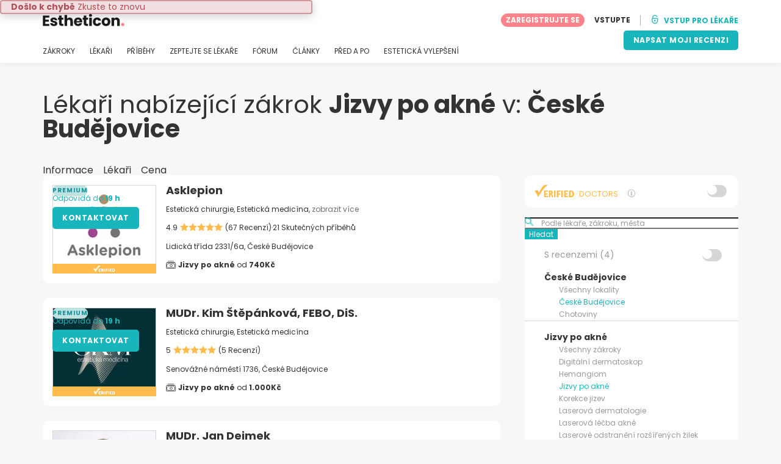

--- FILE ---
content_type: text/html; charset=UTF-8
request_url: https://www.estheticon.cz/chirurgove/odstraneni-jizev-po-akne/ceska-republika/ceske-budejovice
body_size: 16428
content:
<!DOCTYPE html>
<html lang="cs-CZ" class="desktop" >
<head>
        
<meta charset="utf-8" />
<meta name="viewport" content="width=device-width, minimum-scale=1.0, maximum-scale=1.0"/>

<title>Jizvy po akné České Budějovice - Estheticon.cz</title>

<link rel="preconnect" href="//static.estheticon.cz" crossorigin>


                    <script async src="https://www.googletagmanager.com/gtag/js?id=G-KYTJFN45HX"></script>
    

    <link rel="stylesheet" href="https://static.estheticon.cz/10009282/build/yns/main_general.css">

            <link rel="stylesheet" href="https://static.estheticon.cz/10009282/build/yns/yns_header_nav.css">
        <link rel="stylesheet" href="https://static.estheticon.cz/10009282/build/yns/yns_footer.css">
    
    <link rel="stylesheet" href="https://static.estheticon.cz/10009282/build/yns/5056.css"><link rel="stylesheet" href="https://static.estheticon.cz/10009282/build/yns/company_listing.css">

<script id="js_analytics" type="text/javascript">
    const projectDomain = 'estheticon.cz';

        (function(i,s,o,g,r,a,m){i['GoogleAnalyticsObject']=r;i[r]=i[r]||function(){
        (i[r].q=i[r].q||[]).push(arguments)},i[r].l=1*new Date();a=s.createElement(o),
        m=s.getElementsByTagName(o)[0];a.async=1;a.src=g;m.parentNode.insertBefore(a,m)
    })(window,document,'script','https://www.google-analytics.com/analytics.js','ga');

    window.gaYNS = {
                analyticsPageItems: '5',
                analyticsTreatmentName: 'Jizvy po akné',
        analyticsTreatmentEnglishName: 'Acne scars',
        dimensionPath: '/doctors/list/treatment/population',
                gaTracker: 'UA-171527054-1',
                gaTrackerGlobal: 'UA-103658573-1',
        pageType: ''
    };


                !function(f,b,e,v,n,t,s){if(f.fbq)return;n=f.fbq=function(){n.callMethod?
        n.callMethod.apply(n,arguments):n.queue.push(arguments)};if(!f._fbq)f._fbq=n;
        n.push=n;n.loaded=!0;n.version='2.0';n.queue=[];t=b.createElement(e);t.async=!0;
        t.src=v;s=b.getElementsByTagName(e)[0];s.parentNode.insertBefore(t,s)}(window,
        document,'script','https://connect.facebook.net/en_US/fbevents.js');
    

                window.dataLayer = window.dataLayer || [];
        window.gA4Data = window.gA4Data || {};
        window.gA4Data.measurement_id = 'G-KYTJFN45HX';
        window.gA4Data.treatmentName = 'Jizvy po akné';
        window.gA4Data.treatmentEnglishName = 'Acne scars';
        window.gA4Data.pageItems = '5';
        window.gA4Data.creationDate = '';
        window.gA4Data.brandRelatedId = '';
        window.gA4Data.doctorRelatedId = '';

        function gtag(){dataLayer.push(arguments);}

        // Config GA4
        gtag('js', new Date());

        function getCookie(name) {
            return document.cookie
            .split('; ')
            .find(row => row.startsWith(name))
            ?.split('=')[1] || null;
        }
        const COOKIE_NAME = '_ynsGDPR_';
        const consentCookieValue = getCookie(COOKIE_NAME);

        const defaultConsentConfig = {
            'ad_storage': 'denied',
            'ad_user_data': 'denied',
            'ad_personalization': 'denied',
            'analytics_storage': 'denied',
            'functionality_storage': 'denied',
            'personalization_storage': 'denied',
            'security_storage': 'granted',  // Always granted
        };

        let shouldEnableUrlPassthrough = true;

        if (consentCookieValue) {
            const consent = JSON.parse(decodeURIComponent(consentCookieValue));

            Object.assign(defaultConsentConfig, {
                'ad_storage': consent.marketing ? 'granted' : 'denied',
                'ad_user_data':  consent.marketing ? 'granted' : 'denied',
                'ad_personalization':  consent.marketing ? 'granted' : 'denied',
                'analytics_storage':  consent.analysis ? 'granted' : 'denied',
                'functionality_storage':  consent.functional ? 'granted' : 'denied',
                'personalization_storage':  consent.marketing ? 'granted' : 'denied',
            });

            shouldEnableUrlPassthrough = !(consent.marketing && consent.analysis);
        }
        gtag('consent', 'default', defaultConsentConfig);

        gtag('set', 'url_passthrough', shouldEnableUrlPassthrough);

        data = {};
        data.content_group = '/doctors/list/treatment/population';
        if (window.gA4Data.treatmentName) {
            data.treatment = window.gA4Data.treatmentName;
        }
        if (window.gA4Data.treatmentEnglishName) {
            data.english_treatment = window.gA4Data.treatmentEnglishName;
        }
        if (window.gA4Data.pageItems) {
            data.content_items = window.gA4Data.pageItems;
        }
        if (window.gA4Data.creationDate) {
            data.creation_date = window.gA4Data.creationDate;
        }
        if (window.gA4Data.brandRelatedId) {
            data.brand_related_id = window.gA4Data.brandRelatedId;
        }
        if (window.gA4Data.doctorRelatedId) {
            data.doctor_related_id = window.gA4Data.doctorRelatedId;
        }

        // /_ga=([^;]+)/i.test(document.cookie) ? data.yns_client_id = RegExp.$1.split('.').slice(2).join('.').replace('3','2'): null;
        // /smd5=([^;]+)/i.test(document.cookie) ? data.yns_session_id = RegExp.$1 : null;
        /User=([^;]+)/i.test(document.cookie) ? data.user_id = RegExp.$1 : null;

        gtag('config', window.gA4Data.measurement_id, {
            ...data,
            'cookie_domain': `.${projectDomain}`,
            'linker': {
                'url_passthrough': true
            },
        });
    </script>

<!-- Google Tag Manager -->
<script>(function(w,d,s,l,i){w[l]=w[l]||[];w[l].push({'gtm.start':
            new Date().getTime(),event:'gtm.js'});var f=d.getElementsByTagName(s)[0],
        j=d.createElement(s),dl=l!='dataLayer'?'&l='+l:'';j.async=true;j.src=
        'https://www.googletagmanager.com/gtm.js?id='+i+dl;f.parentNode.insertBefore(j,f);
    })(window,document,'script','dataLayer','GTM-5PCHSHG');</script>
<!-- End Google Tag Manager -->



    <link rel="preload" href="https://static.estheticon.cz/10009282/build/yns/fonts/Poppins-Regular.ad19729d.woff2" as="font" type="font/woff2" crossorigin>
<link rel="preload" href="https://static.estheticon.cz/10009282/build/yns/fonts/Poppins-Bold.dd24d10e.woff2" as="font" type="font/woff2" crossorigin>
<link rel="preload" href="https://static.estheticon.cz/10009282/build/yns/fonts/YNS_icons.e0995834.woff2" as="font" type="font/woff2" crossorigin>




<link rel="dns-prefetch" href="//fonts.googleapis.com">
<link rel="dns-prefetch" href="//www.googleadservices.com">
<link rel="dns-prefetch" href="//pagead2.googlesyndication.com">
<link rel="dns-prefetch" href="//tpc.googlesyndication.com">
<link rel="dns-prefetch" href="//connect.facebook.net">
<link rel="dns-prefetch" href="//www.google-analytics.com">
<link rel="dns-prefetch" href="//www.googletagmanager.com">
<link rel="dns-prefetch" href="//cdnjs.cloudflare.com">
<link rel="dns-prefetch" href="//googleads.g.doubleclick.net">
<link rel="dns-prefetch" href="//stats.g.doubleclick.net">
<link rel="dns-prefetch" href="//www.google.com">
<link rel="dns-prefetch" href="//js-agent.newrelic.com">
<link rel="dns-prefetch" href="//bam.nr-data.net">
<link rel="dns-prefetch" href="//cdn.livechatinc.com">
<link rel="dns-prefetch" href="//secure.livechatinc.com">
<link rel="dns-prefetch" href="//accounts.livechatinc.com">
<link rel="dns-prefetch" href="//analytics.tiktok.com">


<meta name="google-site-verification" content="tFyTp0vI7okiPZHCNULlmh7C5U50LrLFGa80eFdgZA8"/>
<meta name="robots" content="index, follow"/>    <meta name="description" content="Nejlepší odborníci na odstranění jizev po akné ve městě České Budějovice podle portálu Estheticon. Přečtěte si hodnocení, prohlédněte fotky, domluvte si konzultaci.
"/>
<meta name="apple-itunes-app" content="app-id=1149340927, app-argument=https://www.estheticon.cz/chirurgove/odstraneni-jizev-po-akne/ceska-republika/ceske-budejovice">

            <link rel="canonical" href="https://www.estheticon.cz/chirurgove/odstraneni-jizev-po-akne/ceska-republika/ceske-budejovice"/>
    


    <script async src="https://securepubads.g.doubleclick.net/tag/js/gpt.js"></script>
    <script>
                const decode = function (e) {
            return decodeURIComponent(e)
        }, leftTrim = function (e) {
            return e.replace(/^\s+/, "")
        }, coIsset = function (e) {
            return -1 !== window.document.cookie.indexOf(e + "=")
        }, coGet = function (e) {
            const n = document.cookie.split(";");
            let t = "", o = "", c = [];
            for (let i = 0; i < n.length; i++) if (o = (c = (t = n[i].replace(/^\s+/, "")).split("=")).shift(), t = c.join("="), e === o) return decode(t);
            return ""
        };

                window.loadSlots = false;
        window.googletag = window.googletag || {cmd: []};

        googletag.cmd.push(function () {
            let DISABLE_COOKIES = 1;

                            googletag.defineSlot('/21674600035/YNS_AU_CZ_GENERAL', [420, 420], 'div-gpt-ad-22047616751-0').addService(googletag.pubads());
                                                    googletag.pubads().enableSingleRequest();
            googletag.pubads().setTargeting('country', ['cz'])
                                            .setTargeting('treatment', ['odstraneni-jizev-po-akne'])
                                                            .setTargeting('city_name', ['ceske-budejovice'])
                                                            .setTargeting('area2_name', ['jihocesky'])
                                                            .setTargeting('section', ['/doctors/list/treatment/population']);

            if (coIsset('_ynsGDPR_')) {
                const segmentationEnabled = JSON.parse(coGet('_ynsGDPR_')).segmentation;
                DISABLE_COOKIES = segmentationEnabled ? 0 : 1;
            }

            googletag.pubads().setCookieOptions(DISABLE_COOKIES);
            googletag.pubads().collapseEmptyDivs(true);
            googletag.pubads().addEventListener('slotOnload', function (event) {
                window.loadSlots = true;
            });

            googletag.enableServices();
        });
    </script>


<link rel="manifest" href="/manifest.webmanifest"/>

    <base href="https://www.estheticon.cz">
</head>

<body id="company_listing"        data-meta="treatment_card"              data-show-sensitive-content="false"
      class="        "
>
            
    <header class="header-nav header-nav--desktop u-flex">
        <div class="container-layout">
            <div class="header-nav__top u-flex u-flex-justify-between u-flex-align-items-center">
                                <a href="/"
                   class="header-nav__logo u-flex u-flex-align-items-center"
                   title="Estetická medicína"
                >
                    <img src="https://static.estheticon.cz/img/img_et/logo/CZ/logo.svg"
                         width="134"
                         height="20"
                         alt="Estetická medicína"
                    />
                </a>
                
                                

                                <div id="jsv-nav-user-menu-new">
                    <div class="nav-user-menu"><ul
                class="nav-user-menu--not-logged nav-user-menu__links u-flex u-flex-align-items-center u-p--0"
                data-role="nav-user-menu-not-logged"
            ><li class="nav-user-menu__users-register"><span
                        data-href="/registration"
                        rel="nofollow"
                        class="nav-user-menu__users-register-btn u-font--bold u-flex u-flex-align-items-center u-flex-justify-center u-render__cursor--pointer u-render__border-none internal-span-link"
                        aria-label="Zaregistrujte se na Estheticon.cz"
                        data-role="nav-user-register-btn"
                    >
                        ZAREGISTRUJTE SE
                    </span></li><li class="nav-user-menu__users-login"><span
                        data-href="/sign-in?rurl=https://www.estheticon.cz/chirurgove/odstraneni-jizev-po-akne/ceska-republika/ceske-budejovice"
                        rel="nofollow"
                        class="btn--primary btn--white u-ml--2 u-font--bold u-render__border-none internal-span-link"
                        data-role="nav-user-login-btn"
                    >
                        VSTUPTE
                    </span></li><li class="nav-user-menu__doctors u-ml--2 u-pl--2"><i
                        class="yns-icon-unlocked u-font--bold"
                        aria-hidden="true"
                    ></i><span
                        data-href="/front/user_account/login"
                        rel="nofollow"
                        class="u-ml--1 u-font--bold u-render__border-none btn--basic u-render__underline-none internal-span-link"
                    >VSTUP PRO LÉKAŘE</span></li></ul></div>
                </div>
            </div>

                        <nav role="navigation" class="u-flex u-flex-justify-between">
                <ul class="header-nav__list u-mt--3 u-pl--0" data-role="header-nav-list">
                                        <li class="header-nav__list-item header-nav__sublist-parent u-render__position--relative">
                        <a class="header-nav__list-link u-pb--1 "
                           href="https://www.estheticon.cz/zakroky"
                           data-link="treatment_list"
                        >
                            ZÁKROKY
                        </a>

                                                        
    <div class="header-nav__sublist ">
        <div class="u-text--nowrap">
            <span class="header-nav__sublist-label u-font--bold u-mr--1">Nejoblíbenější zákroky</span>
            <a href="https://www.estheticon.cz/zakroky" class="header-nav__sublist-link-all u-font--bold u-text--nowrap js-ga-link"
               data-ga-ev="Main menu|View all treatments|Zobrazit vše">
                                    Zobrazit vše
                            </a>
        </div>
        <ul class="u-p--0">
                                                                                                                                                                                                        <li>
                    <a href="https://www.estheticon.cz/zakroky/abdominoplastika-operace-bricha"
                       class="header-nav__sublist-link u-text--ellipsis js-ga-link"
                       data-ga-ev="Main menu|Go to treatment item|Abdominoplastika">
                        Abdominoplastika
                    </a>
                </li>
                                                                                                                                                                                                        <li>
                    <a href="https://www.estheticon.cz/zakroky/nechirurgicke-vyhlazeni-vrasek-botox"
                       class="header-nav__sublist-link u-text--ellipsis js-ga-link"
                       data-ga-ev="Main menu|Go to treatment item|Botulotoxin">
                        Botulotoxin
                    </a>
                </li>
                                                                                                                                                                                                        <li>
                    <a href="https://www.estheticon.cz/zakroky/restylane-juvederm-surgiderm-teosyal"
                       class="header-nav__sublist-link u-text--ellipsis js-ga-link"
                       data-ga-ev="Main menu|Go to treatment item|Kyselina hyaluronová">
                        Kyselina hyaluronová
                    </a>
                </li>
                                                                                                                                                                                                        <li>
                    <a href="https://www.estheticon.cz/zakroky/liposukce"
                       class="header-nav__sublist-link u-text--ellipsis js-ga-link"
                       data-ga-ev="Main menu|Go to treatment item|Liposukce">
                        Liposukce
                    </a>
                </li>
                                                                                                                                                                                                        <li>
                    <a href="https://www.estheticon.cz/zakroky/laserove-odstraneni-tetovani-a-pigmentaci"
                       class="header-nav__sublist-link u-text--ellipsis js-ga-link"
                       data-ga-ev="Main menu|Go to treatment item|Odstranění tetování">
                        Odstranění tetování
                    </a>
                </li>
                                                                                                                                                                                                        <li>
                    <a href="https://www.estheticon.cz/zakroky/odstraneni-znamenek-koznich-vyrustku"
                       class="header-nav__sublist-link u-text--ellipsis js-ga-link"
                       data-ga-ev="Main menu|Go to treatment item|Odstranění znamének">
                        Odstranění znamének
                    </a>
                </li>
                                                                                                                                                                                                        <li>
                    <a href="https://www.estheticon.cz/zakroky/operace-hornich-vicek"
                       class="header-nav__sublist-link u-text--ellipsis js-ga-link"
                       data-ga-ev="Main menu|Go to treatment item|Operace horních víček">
                        Operace horních víček
                    </a>
                </li>
                                                                                                                                                                                                        <li>
                    <a href="https://www.estheticon.cz/zakroky/plasticka-operace-ocnich-vicek-blepharoplastika"
                       class="header-nav__sublist-link u-text--ellipsis js-ga-link"
                       data-ga-ev="Main menu|Go to treatment item|Operace očních víček">
                        Operace očních víček
                    </a>
                </li>
                                                                                                                                                                                                        <li>
                    <a href="https://www.estheticon.cz/zakroky/plasticka-operace-nosu-rhinoplastika"
                       class="header-nav__sublist-link u-text--ellipsis js-ga-link"
                       data-ga-ev="Main menu|Go to treatment item|Rhinoplastika">
                        Rhinoplastika
                    </a>
                </li>
                                                                                                                                                                                                        <li>
                    <a href="https://www.estheticon.cz/zakroky/zvetseni-prsou-augmentace-mammaplastika"
                       class="header-nav__sublist-link u-text--ellipsis js-ga-link"
                       data-ga-ev="Main menu|Go to treatment item|Zvětšení prsou">
                        Zvětšení prsou
                    </a>
                </li>
                    </ul>
    </div>

                                            </li>

                                        <li class="header-nav__list-item header-nav__sublist-parent u-render__position--relative">
                        <a href="https://www.estheticon.cz/chirurgove"
                           class="header-nav__list-link u-pb--1 "
                           data-link="company_listing"
                        >
                            LÉKAŘI
                        </a>

                                                        
    <div class="header-nav__sublist ">
        <div class="u-text--nowrap">
            <span class="header-nav__sublist-label u-font--bold u-mr--1">Odborníci podle zákroku a lokality</span>
            <a href="https://www.estheticon.cz/chirurgove" class="header-nav__sublist-link-all u-font--bold u-text--nowrap js-ga-link"
               data-ga-ev="Main menu|View all doctors|Zobrazit vše">
                                    Zobrazit vše
                            </a>
        </div>
        <ul class="u-p--0">
                                                                                                                                                                                                                                                    <li>
                    <a href="https://www.estheticon.cz/chirurgove/abdominoplastika-operace-bricha/ceska-republika/praha"
                       class="header-nav__sublist-link u-text--ellipsis js-ga-link"
                       data-ga-ev="Main menu|Go to doctors list treatment area2|Abdominoplastika Praha">
                        Abdominoplastika Praha
                    </a>
                </li>
                                                                                                                                                                                                                                                    <li>
                    <a href="https://www.estheticon.cz/chirurgove/plasticka-operace-ocnich-vicek-blepharoplastika/ceska-republika/plzen"
                       class="header-nav__sublist-link u-text--ellipsis js-ga-link"
                       data-ga-ev="Main menu|Go to doctors list treatment area2|Operace očních víček Plzeň">
                        Operace očních víček Plzeň
                    </a>
                </li>
                                                                                                                                                                                                                                                    <li>
                    <a href="https://www.estheticon.cz/chirurgove/odstraneni-nadmerneho-poceni-hyperhydrozy-botuloto/ceska-republika/ostrava"
                       class="header-nav__sublist-link u-text--ellipsis js-ga-link"
                       data-ga-ev="Main menu|Go to doctors list treatment area2|Botulotoxin proti pocení Ostrava">
                        Botulotoxin proti pocení Ostrava
                    </a>
                </li>
                                                                                                                                                                                                                                                    <li>
                    <a href="https://www.estheticon.cz/chirurgove/liposukce/ceska-republika/brno"
                       class="header-nav__sublist-link u-text--ellipsis js-ga-link"
                       data-ga-ev="Main menu|Go to doctors list treatment area2|Liposukce Brno">
                        Liposukce Brno
                    </a>
                </li>
                                                                                                                                                                                                                                                    <li>
                    <a href="https://www.estheticon.cz/chirurgove/plasticka-operace-ocnich-vicek-blepharoplastika/ceska-republika/praha"
                       class="header-nav__sublist-link u-text--ellipsis js-ga-link"
                       data-ga-ev="Main menu|Go to doctors list treatment area2|Operace očních víček Praha">
                        Operace očních víček Praha
                    </a>
                </li>
                                                                                                                                                                                                                                                    <li>
                    <a href="https://www.estheticon.cz/chirurgove/zvetseni-prsou-augmentace-mammaplastika/ceska-republika/praha"
                       class="header-nav__sublist-link u-text--ellipsis js-ga-link"
                       data-ga-ev="Main menu|Go to doctors list treatment area2|Zvětšení prsou Praha">
                        Zvětšení prsou Praha
                    </a>
                </li>
                                                                                                                                                                                                                                                    <li>
                    <a href="https://www.estheticon.cz/chirurgove/liposukce/ceska-republika/plzen"
                       class="header-nav__sublist-link u-text--ellipsis js-ga-link"
                       data-ga-ev="Main menu|Go to doctors list treatment area2|Liposukce Plzeň">
                        Liposukce Plzeň
                    </a>
                </li>
                                                                                                                                                                                                                                                    <li>
                    <a href="https://www.estheticon.cz/chirurgove/nechirurgicke-vyhlazeni-vrasek-botox/ceska-republika/praha"
                       class="header-nav__sublist-link u-text--ellipsis js-ga-link"
                       data-ga-ev="Main menu|Go to doctors list treatment area2|Botulotoxin Praha">
                        Botulotoxin Praha
                    </a>
                </li>
                                                                                                                                                                                                                                                    <li>
                    <a href="https://www.estheticon.cz/chirurgove/zvetseni-prsou-augmentace-mammaplastika/ceska-republika/brno"
                       class="header-nav__sublist-link u-text--ellipsis js-ga-link"
                       data-ga-ev="Main menu|Go to doctors list treatment area2|Zvětšení prsou Brno">
                        Zvětšení prsou Brno
                    </a>
                </li>
                                                                                                                                                                                                                                                    <li>
                    <a href="https://www.estheticon.cz/chirurgove/abdominoplastika-operace-bricha/ceska-republika/ostrava"
                       class="header-nav__sublist-link u-text--ellipsis js-ga-link"
                       data-ga-ev="Main menu|Go to doctors list treatment area2|Abdominoplastika Ostrava">
                        Abdominoplastika Ostrava
                    </a>
                </li>
                    </ul>
    </div>

                                            </li>

                                                                <li class="header-nav__list-item header-nav__sublist-parent u-render__position--relative">
                            <a class="header-nav__list-link u-pb--1 "
                               href="https://www.estheticon.cz/pacienti"
                               data-link="experiences-home"
                               data-role="experiences-navigation-tab"
                            >
                                PŘÍBĚHY
                            </a>

                                                                
    <div class="header-nav__sublist ">
        <div class="u-text--nowrap">
            <span class="header-nav__sublist-label u-font--bold u-mr--1">Zákroky s nejvíce příběhy</span>
            <a href="https://www.estheticon.cz/pacienti" class="header-nav__sublist-link-all u-font--bold u-text--nowrap js-ga-link"
               data-ga-ev="Main menu|View all experiences|Zobrazit vše">
                                    Zobrazit vše
                            </a>
        </div>
        <ul class="u-p--0">
                                                                                                                                                                                                        <li>
                    <a href="https://www.estheticon.cz/pacienti/abdominoplastika-operace-bricha"
                       class="header-nav__sublist-link u-text--ellipsis js-ga-link"
                       data-ga-ev="Main menu|Go to treatment experience list|Příběhy o zákroku Abdominoplastika">
                        Příběhy o zákroku Abdominoplastika
                    </a>
                </li>
                                                                                                                                                                                                        <li>
                    <a href="https://www.estheticon.cz/pacienti/face-lift-rhytidektomie"
                       class="header-nav__sublist-link u-text--ellipsis js-ga-link"
                       data-ga-ev="Main menu|Go to treatment experience list|Příběhy o zákroku Facelift">
                        Příběhy o zákroku Facelift
                    </a>
                </li>
                                                                                                                                                                                                        <li>
                    <a href="https://www.estheticon.cz/pacienti/liposukce"
                       class="header-nav__sublist-link u-text--ellipsis js-ga-link"
                       data-ga-ev="Main menu|Go to treatment experience list|Příběhy o zákroku Liposukce">
                        Příběhy o zákroku Liposukce
                    </a>
                </li>
                                                                                                                                                                                                        <li>
                    <a href="https://www.estheticon.cz/pacienti/modelace-prsou-breast-lift-mastopexe"
                       class="header-nav__sublist-link u-text--ellipsis js-ga-link"
                       data-ga-ev="Main menu|Go to treatment experience list|Příběhy o zákroku Modelace prsou">
                        Příběhy o zákroku Modelace prsou
                    </a>
                </li>
                                                                                                                                                                                                        <li>
                    <a href="https://www.estheticon.cz/pacienti/modelace-prsou-s-augmentaci"
                       class="header-nav__sublist-link u-text--ellipsis js-ga-link"
                       data-ga-ev="Main menu|Go to treatment experience list|Příběhy o zákroku Modelace prsou s augmentací (pomocí prsních implantátů)">
                        Příběhy o zákroku Modelace prsou s augmentací (pomocí prsních implantátů)
                    </a>
                </li>
                                                                                                                                                                                                        <li>
                    <a href="https://www.estheticon.cz/pacienti/operace-hornich-vicek"
                       class="header-nav__sublist-link u-text--ellipsis js-ga-link"
                       data-ga-ev="Main menu|Go to treatment experience list|Příběhy o zákroku Operace horních víček">
                        Příběhy o zákroku Operace horních víček
                    </a>
                </li>
                                                                                                                                                                                                        <li>
                    <a href="https://www.estheticon.cz/pacienti/plasticka-operace-ocnich-vicek-blepharoplastika"
                       class="header-nav__sublist-link u-text--ellipsis js-ga-link"
                       data-ga-ev="Main menu|Go to treatment experience list|Příběhy o zákroku Operace očních víček">
                        Příběhy o zákroku Operace očních víček
                    </a>
                </li>
                                                                                                                                                                                                        <li>
                    <a href="https://www.estheticon.cz/pacienti/plasticka-operace-nosu-rhinoplastika"
                       class="header-nav__sublist-link u-text--ellipsis js-ga-link"
                       data-ga-ev="Main menu|Go to treatment experience list|Příběhy o zákroku Rhinoplastika">
                        Příběhy o zákroku Rhinoplastika
                    </a>
                </li>
                                                                                                                                                                                                        <li>
                    <a href="https://www.estheticon.cz/pacienti/zmenseni-prsou"
                       class="header-nav__sublist-link u-text--ellipsis js-ga-link"
                       data-ga-ev="Main menu|Go to treatment experience list|Příběhy o zákroku Zmenšení prsou">
                        Příběhy o zákroku Zmenšení prsou
                    </a>
                </li>
                                                                                                                                                                                                        <li>
                    <a href="https://www.estheticon.cz/pacienti/zvetseni-prsou-augmentace-mammaplastika"
                       class="header-nav__sublist-link u-text--ellipsis js-ga-link"
                       data-ga-ev="Main menu|Go to treatment experience list|Příběhy o zákroku Zvětšení prsou">
                        Příběhy o zákroku Zvětšení prsou
                    </a>
                </li>
                    </ul>
    </div>

                                                    </li>
                    
                                                                <li class="header-nav__list-item header-nav__sublist-parent u-render__position--relative">
                            <a class="header-nav__list-link u-pb--1 "
                               href="https://www.estheticon.cz/diskuze"
                               data-link="qanda_home"
                            >
                                ZEPTEJTE SE LÉKAŘE
                            </a>

                                                                
    <div class="header-nav__sublist ">
        <div class="u-text--nowrap">
            <span class="header-nav__sublist-label u-font--bold u-mr--1">Zákroky s nejvíce dotazy</span>
            <a href="https://www.estheticon.cz/diskuze" class="header-nav__sublist-link-all u-font--bold u-text--nowrap js-ga-link"
               data-ga-ev="Main menu|View all qanda|Zobrazit vše">
                                    Zobrazit vše
                            </a>
        </div>
        <ul class="u-p--0">
                                                                                                                                                                                                        <li>
                    <a href="https://www.estheticon.cz/diskuze/abdominoplastika-operace-bricha"
                       class="header-nav__sublist-link u-text--ellipsis js-ga-link"
                       data-ga-ev="Main menu|Go to treatment qanda|Otázky o zákroku Abdominoplastika">
                        Otázky o zákroku Abdominoplastika
                    </a>
                </li>
                                                                                                                                                                                                        <li>
                    <a href="https://www.estheticon.cz/diskuze/nechirurgicke-vyhlazeni-vrasek-botox"
                       class="header-nav__sublist-link u-text--ellipsis js-ga-link"
                       data-ga-ev="Main menu|Go to treatment qanda|Otázky o zákroku Botulotoxin">
                        Otázky o zákroku Botulotoxin
                    </a>
                </li>
                                                                                                                                                                                                        <li>
                    <a href="https://www.estheticon.cz/diskuze/injekcni-vyplne-kolagen-fibrogen"
                       class="header-nav__sublist-link u-text--ellipsis js-ga-link"
                       data-ga-ev="Main menu|Go to treatment qanda|Otázky o zákroku Injekční výplně">
                        Otázky o zákroku Injekční výplně
                    </a>
                </li>
                                                                                                                                                                                                        <li>
                    <a href="https://www.estheticon.cz/diskuze/operace-zenskeho-genitalu"
                       class="header-nav__sublist-link u-text--ellipsis js-ga-link"
                       data-ga-ev="Main menu|Go to treatment qanda|Otázky o zákroku Labioplastika">
                        Otázky o zákroku Labioplastika
                    </a>
                </li>
                                                                                                                                                                                                        <li>
                    <a href="https://www.estheticon.cz/diskuze/liposukce"
                       class="header-nav__sublist-link u-text--ellipsis js-ga-link"
                       data-ga-ev="Main menu|Go to treatment qanda|Otázky o zákroku Liposukce">
                        Otázky o zákroku Liposukce
                    </a>
                </li>
                                                                                                                                                                                                        <li>
                    <a href="https://www.estheticon.cz/diskuze/obrizka"
                       class="header-nav__sublist-link u-text--ellipsis js-ga-link"
                       data-ga-ev="Main menu|Go to treatment qanda|Otázky o zákroku Obřízka">
                        Otázky o zákroku Obřízka
                    </a>
                </li>
                                                                                                                                                                                                        <li>
                    <a href="https://www.estheticon.cz/diskuze/odstraneni-znamenek-koznich-vyrustku"
                       class="header-nav__sublist-link u-text--ellipsis js-ga-link"
                       data-ga-ev="Main menu|Go to treatment qanda|Otázky o zákroku Odstranění znamének">
                        Otázky o zákroku Odstranění znamének
                    </a>
                </li>
                                                                                                                                                                                                        <li>
                    <a href="https://www.estheticon.cz/diskuze/plasticka-operace-ocnich-vicek-blepharoplastika"
                       class="header-nav__sublist-link u-text--ellipsis js-ga-link"
                       data-ga-ev="Main menu|Go to treatment qanda|Otázky o zákroku Operace očních víček">
                        Otázky o zákroku Operace očních víček
                    </a>
                </li>
                                                                                                                                                                                                        <li>
                    <a href="https://www.estheticon.cz/diskuze/plasticka-operace-nosu-rhinoplastika"
                       class="header-nav__sublist-link u-text--ellipsis js-ga-link"
                       data-ga-ev="Main menu|Go to treatment qanda|Otázky o zákroku Rhinoplastika">
                        Otázky o zákroku Rhinoplastika
                    </a>
                </li>
                                                                                                                                                                                                        <li>
                    <a href="https://www.estheticon.cz/diskuze/zvetseni-prsou-augmentace-mammaplastika"
                       class="header-nav__sublist-link u-text--ellipsis js-ga-link"
                       data-ga-ev="Main menu|Go to treatment qanda|Otázky o zákroku Zvětšení prsou">
                        Otázky o zákroku Zvětšení prsou
                    </a>
                </li>
                    </ul>
    </div>

                                                    </li>
                    
                                                                <li class="header-nav__list-item">
                            <a class="header-nav__list-link u-pb--1 "
                               href="https://forum.estheticon.cz/"
                               data-link="forum-list-categories"
                            >
                                FÓRUM
                            </a>
                        </li>
                    
                                        <li class="header-nav__list-item">
                        <a class="header-nav__list-link u-pb--1 "
                           href="https://www.estheticon.cz/novinky"
                           data-link="article-home"
                        >
                            ČLÁNKY
                        </a>
                    </li>

                                                                <li class="header-nav__list-item">
                            <a class="header-nav__list-link u-pb--1 "
                               href="https://www.estheticon.cz/pred-a-po"
                               data-link="gallery-listing"
                            >
                                PŘED A PO
                            </a>
                        </li>
                    
                                        <li class="header-nav__list-item">
                        <a class="header-nav__list-link u-pb--1 "
                           href="https://www.estheticon.cz/esteticka-vylepseni"
                           data-link="concern_list"
                        >
                            ESTETICKÁ VYLEPŠENÍ
                        </a>
                    </li>
                </ul>

                                                        <div class="u-my--1">
                        <button
                            data-com-id="0"
                            data-treatment-id="0"
                            data-source="14"
                            class="btn-header btn-header--primary u-render__display--none js-experience-review-selector js-show-for-patients js-ga-link"
                                
    data-ga-category="click"
    data-ga-props="{&quot;action&quot;:&quot;share experience&quot;,&quot;cta&quot;:&quot;navigation button&quot;,&quot;content_group&quot;:&quot;\/doctors\/list\/treatment\/population&quot;}"

                        >NAPSAT MOJI RECENZI</button>
                    </div>
                            </nav>
        </div>
    </header>

    
    <div id="remarketing" data-section="company_list"
        data-sev-id="6600"        data-ae2-id="784180" />

    <div class="container-layout">
                                    <div class="u-mt--5 d:u-mt--6 u-mb--4 d:u-mb--5 u-flex u-flex--gap-8 d:u-flex--gap-16">
                <h1 class="u-font--regular u-m--0">
                    Lékaři nabízející zákrok <b>Jizvy po akné</b> v: <b>České Budějovice</b>
                </h1>

                                                        <div class="btn--rounded bookmark-btn u-flex-none u-render__display--none">
                        <div
                            id="jsv-bookmark-btn-6600"
                            class="jsv-bookmark-btn u-flex u-flex-align-items-center u-flex-justify-center u-render__cursor--pointer"
                            data-treatment-id="6600"
                        ></div>
                    </div>
                            </div>

                                        <nav>
    <ul class="u-flex u-p--0">
                                    <li class="tabs__item u-mr--2">
                    <a href="https://www.estheticon.cz/zakroky/odstraneni-jizev-po-akne"
                       class="tabs__item-link u-color--grey-carbon"
                       data-role="tab_home"
                    >
                        Informace
                    </a>
                </li>
                                                <li class="tabs__item u-mr--2">
                    <a href="/chirurgove/odstraneni-jizev-po-akne"
                       class="tabs__item-link u-color--grey-carbon tabs__item-link--active"
                       data-role="tab_companies"
                    >
                        Lékaři
                    </a>
                </li>
                                                <li class="tabs__item ">
                    <a href="/ceniky/odstraneni-jizev-po-akne"
                       class="tabs__item-link u-color--grey-carbon"
                       data-role="tab_pricing"
                    >
                        Cena
                    </a>
                </li>
                        </ul>
</nav>

                    
        <div class="container-layout__grid has-sidebar">
            <div class="container-layout__content">                                
                                
                                <div class="company-listing__loop js_companies_container">
                    
 
<script
        id="ga-listing-data-1"
        type="application/ld+json"
>
            {
        "items": [
                                    {
                    "content_group": "/doctors/list/treatment/population",
                    "index": "0",
                    "item_area2": "Jihočeský kraj",
                    "item_category": "premium",
                    "item_category2": "center",
                    "item_category3": "A",
                    "item_category4": "349885",
                    "item_id": "349885",
                    "item_list_id": "acne_scars_in_české_budějovice",
                    "item_list_name": "Acne scars in České Budějovice",
                    "item_name": "Asklepion",
                    "item_population": "České Budějovice",
                    "item_treatment": "Acne scars",
                    "page_index": "1"
                },
                                    {
                    "content_group": "/doctors/list/treatment/population",
                    "index": "1",
                    "item_area2": "Jihočeský kraj",
                    "item_category": "premium",
                    "item_category2": "center",
                    "item_category3": "B",
                    "item_category4": "",
                    "item_id": "360686",
                    "item_list_id": "acne_scars_in_české_budějovice",
                    "item_list_name": "Acne scars in České Budějovice",
                    "item_name": "MUDr. Kim Štěpánková, FEBO, DiS.",
                    "item_population": "České Budějovice",
                    "item_treatment": "Acne scars",
                    "page_index": "1"
                },
                                    {
                    "content_group": "/doctors/list/treatment/population",
                    "index": "2",
                    "item_area2": "Jihočeský kraj",
                    "item_category": "basic",
                    "item_category2": "doctor",
                    "item_category3": "",
                    "item_category4": "349885",
                    "item_id": "351762",
                    "item_list_id": "acne_scars_in_české_budějovice",
                    "item_list_name": "Acne scars in České Budějovice",
                    "item_name": "MUDr. Jan Dejmek",
                    "item_population": "České Budějovice",
                    "item_treatment": "Acne scars",
                    "page_index": "1"
                },
                                    {
                    "content_group": "/doctors/list/treatment/population",
                    "index": "3",
                    "item_area2": "Jihočeský kraj",
                    "item_category": "basic",
                    "item_category2": "center",
                    "item_category3": "",
                    "item_category4": "",
                    "item_id": "349891",
                    "item_list_id": "acne_scars_in_české_budějovice",
                    "item_list_name": "Acne scars in České Budějovice",
                    "item_name": "Institut lékařské kosmetiky, s.r.o.",
                    "item_population": "České Budějovice",
                    "item_treatment": "Acne scars",
                    "page_index": "1"
                },
                                    {
                    "content_group": "/doctors/list/treatment/population",
                    "index": "4",
                    "item_area2": "Jihočeský kraj",
                    "item_category": "basic",
                    "item_category2": "doctor",
                    "item_category3": "",
                    "item_category4": "",
                    "item_id": "351753",
                    "item_list_id": "acne_scars_in_české_budějovice",
                    "item_list_name": "Acne scars in České Budějovice",
                    "item_name": "SKINMEDICS",
                    "item_population": "České Budějovice",
                    "item_treatment": "Acne scars",
                    "page_index": "1"
                }
        ],
    "item_list_id": "acne_scars_in_české_budějovice",
        "item_list_name": "Acne scars in České Budějovice"
    }
</script>

            
        

<article
    id="li_1"
    class="u-bg--white u-radius--10 u-p--2 u-render__position--relative js_customer_content"
    data-company-id="349885"
    data-appointment="not_showing"
    data-company-ordinal="1"
    data-role="company list item"
    data-type="premium"
    data-global-offer=""
>
     


<div class="company-miniature">
                            

                
    <span
        class="bookmark bookmark--premium u-font--bold u-px--1 u-render__position--absolute"
        data-role="company-chip"
    >
        Premium
    </span>

            
        <div class="company-miniature__picture">
        



    <div class="company-logo u-flex u-flex-col u-flex-none ">

                                    
            <a href="https://www.estheticon.cz/chirurgove/asklepion"
                                            
    data-ga-category="view_item"
    data-ga-props="{&quot;action&quot;:&quot;go to doctor card&quot;,&quot;content_group&quot;:&quot;\/doctors\/list\/treatment\/population&quot;,&quot;cta&quot;:&quot;list item image&quot;,&quot;doctor_id&quot;:349885,&quot;items&quot;:[{&quot;content_group&quot;:&quot;\/doctors\/list\/treatment\/population&quot;,&quot;index&quot;:0,&quot;item_area2&quot;:&quot;Jiho\u010desk\u00fd kraj&quot;,&quot;item_category&quot;:&quot;premium&quot;,&quot;item_category2&quot;:&quot;center&quot;,&quot;item_category3&quot;:&quot;A&quot;,&quot;item_category4&quot;:349885,&quot;item_id&quot;:349885,&quot;item_list_id&quot;:&quot;acne_scars_in_\u010desk\u00e9_bud\u011bjovice&quot;,&quot;item_list_name&quot;:&quot;Acne scars in \u010cesk\u00e9 Bud\u011bjovice&quot;,&quot;item_name&quot;:&quot;Asklepion&quot;,&quot;item_population&quot;:&quot;\u010cesk\u00e9 Bud\u011bjovice&quot;,&quot;item_treatment&quot;:&quot;Acne scars&quot;,&quot;page_index&quot;:1}],&quot;user_id&quot;:null}"

                        data-role="company-logo"
                            class="js-ga-link"
                    >
    
            <picture class="company-logo__picture u-render__overflow--hidden u-flex-none skeleton skeleton--top-r5 company-logo__picture--verified"><source srcset="//static.estheticon.cz/site/company/4c/349885/logo/asklepion_li1.webp?timestamp=1766406086"
                        type="image/webp"
                ><source srcset="//static.estheticon.cz/site/company/4c/349885/logo/asklepion_li1.jpg?timestamp=1766406086"
                        type="image/jpg"
                ><img src="//static.estheticon.cz/site/company/4c/349885/logo/asklepion_li1.jpg?timestamp=1766406086"
                 alt="Asklepion"
                                
                                
                                
                                
                                
                                
                                                    width="168"
                
                                                    height="128"
                
                                                    loading="eager"
                
                                
                                                    decoding="async"
                
                                
                                            /></picture>

            </a>
    
                        <div
                class="company-tag company-tag--verified u-flex u-flex-align-items-center u-flex-justify-center u-render__cursor--pointer jsv-modal-message"
                data-role="company-verified"
                                    data-modal-type="verified"
                    data-external-close="true"
                            >
                <i class="yns-icon-verified" aria-hidden="true"></i>
            </div>
            
</div>
    </div>

        <h3 class="company-miniature__name u-font--bold u-mt--0 u-mb--1">
        <a
            href="https://www.estheticon.cz/chirurgove/asklepion"
            class="company-miniature__name-link js-ga-link"
                                
    data-ga-category="view_item"
    data-ga-props="{&quot;action&quot;:&quot;go to doctor card&quot;,&quot;content_group&quot;:&quot;\/doctors\/list\/treatment\/population&quot;,&quot;cta&quot;:&quot;list item name&quot;,&quot;doctor_id&quot;:349885,&quot;items&quot;:[{&quot;content_group&quot;:&quot;\/doctors\/list\/treatment\/population&quot;,&quot;index&quot;:0,&quot;item_area2&quot;:&quot;Jiho\u010desk\u00fd kraj&quot;,&quot;item_category&quot;:&quot;premium&quot;,&quot;item_category2&quot;:&quot;center&quot;,&quot;item_category3&quot;:&quot;A&quot;,&quot;item_category4&quot;:349885,&quot;item_id&quot;:349885,&quot;item_list_id&quot;:&quot;acne_scars_in_\u010desk\u00e9_bud\u011bjovice&quot;,&quot;item_list_name&quot;:&quot;Acne scars in \u010cesk\u00e9 Bud\u011bjovice&quot;,&quot;item_name&quot;:&quot;Asklepion&quot;,&quot;item_population&quot;:&quot;\u010cesk\u00e9 Bud\u011bjovice&quot;,&quot;item_treatment&quot;:&quot;Acne scars&quot;,&quot;page_index&quot;:1}],&quot;user_id&quot;:null}"

                        data-role="company-title"
                    >
            Asklepion
        </a>
    </h3>

                <div class="company-miniature__specialities u-mb--1">
                                        Estetická chirurgie,                             Estetická medicína,             
                            <a
                    href="https://www.estheticon.cz/chirurgove/asklepion"
                    class="u-color--grey-dim"
                >
                    zobrazit více
                </a>
                    </div>
    
        <div
        class="company-miniature__rating u-flex u-flex-align-items-baseline u-flex-wrap u-mb--1"
        data-role="company-rating"
    >
                    
            

    <div
                        class="stars u-flex u-flex-align-items-center u-flex-none u-flex-wrap"
                        data-role="company-stars"
                    ><div class="u-flex u-flex-align-items-center u-flex-none"><span class="u-mr--05">4.9</span><div
            class="stars__icons "
                    ><i class="yns-icon-star-full" aria-hidden="true"></i><i class="yns-icon-star-full" aria-hidden="true"></i><i class="yns-icon-star-full" aria-hidden="true"></i><i class="yns-icon-star-full" aria-hidden="true"></i><i class="yns-icon-star-full" aria-hidden="true"></i></div></div><div data-role="company-reviews">(67 Recenzí)</div></div>

                                    <span class="company-miniature__separator">·</span>
            <span data-role="company-stories">21 Skutečných příběhů</span>
            </div>

        <div
        class="company-miniature__location u-text__line-clamp--2 u-mb--1"
        data-role="company-location"
    >
                                Lidická třída 2331/6a, České Budějovice
    </div>

                <div class="company-miniature__details u-flex u-flex-col">

                                        <div
                    class="u-flex u-flex-align-items-center"
                    data-role="company-lower-price"
                >
                    <i class="company-miniature__details-icon yns-icon-price" aria-hidden="true"></i>
                    <div>
                        <b>Jizvy po akné</b> od <b>740K&ccaron;</b>
                    </div>
                </div>
            
                        
                        
                        
                                </div>
    
        <div class="company-miniature__bottom u-flex u-flex-justify-end u-flex-align-items-end">

                

        <div class="u-flex u-flex u-flex-align-items-end u-ml--auto">

                        
            <div class="u-flex u-flex-col u-flex-align-items-end">
                                                    <div class="company-miniature__respond u-mb--1 u-mr--05"
                         data-role="company-response-time"
                    >
                                                    Odpovídá do <b>19 h</b>
                                            </div>
                
                                
                                                            
                    

<button
    type="button"
        class="btn btn--primary js-lead-form js-ga-link"
    
                    
    data-ga-category="select_item"
    data-ga-props="{&quot;action&quot;:&quot;ask for a lead&quot;,&quot;content_group&quot;:&quot;\/doctors\/list\/treatment\/population&quot;,&quot;cta&quot;:&quot;list item contact button&quot;,&quot;doctor_id&quot;:349885,&quot;doctor_plan&quot;:&quot;premium&quot;,&quot;items&quot;:[{&quot;content_group&quot;:&quot;\/doctors\/list\/treatment\/population&quot;,&quot;index&quot;:0,&quot;item_area2&quot;:&quot;Jiho\u010desk\u00fd kraj&quot;,&quot;item_category&quot;:&quot;premium&quot;,&quot;item_category2&quot;:&quot;center&quot;,&quot;item_category3&quot;:&quot;A&quot;,&quot;item_category4&quot;:349885,&quot;item_id&quot;:349885,&quot;item_list_id&quot;:&quot;acne_scars_in_\u010desk\u00e9_bud\u011bjovice&quot;,&quot;item_list_name&quot;:&quot;Acne scars in \u010cesk\u00e9 Bud\u011bjovice&quot;,&quot;item_name&quot;:&quot;Asklepion&quot;,&quot;item_population&quot;:&quot;\u010cesk\u00e9 Bud\u011bjovice&quot;,&quot;item_treatment&quot;:&quot;Acne scars&quot;,&quot;page_index&quot;:1}],&quot;user_id&quot;:null}"

        data-company-id=349885
    
    
    data-rob-position=100

    data-source=33
    data-button-type=contact
            data-role=direct-lead
    data-isMobile=""
    data-referrer="https://www.estheticon.cz/chirurgove/odstraneni-jizev-po-akne/ceska-republika/ceske-budejovice"
>
    Kontaktovat
</button>

                            </div>
        </div>
    </div>
</div>


    </article>


                
    
        
                    
        

<article
    id="li_2"
    class="u-bg--white u-radius--10 u-p--2 u-render__position--relative js_customer_content"
    data-company-id="360686"
    data-appointment="not_showing"
    data-company-ordinal="2"
    data-role="company list item"
    data-type="premium"
    data-global-offer=""
>
     


<div class="company-miniature">
                            

                
    <span
        class="bookmark bookmark--premium u-font--bold u-px--1 u-render__position--absolute"
        data-role="company-chip"
    >
        Premium
    </span>

            
        <div class="company-miniature__picture">
        



    <div class="company-logo u-flex u-flex-col u-flex-none ">

                                    
            <a href="https://www.estheticon.cz/chirurgove/ok-medica-sro-mudr-kim-stepankova-febo"
                                            
    data-ga-category="view_item"
    data-ga-props="{&quot;action&quot;:&quot;go to doctor card&quot;,&quot;content_group&quot;:&quot;\/doctors\/list\/treatment\/population&quot;,&quot;cta&quot;:&quot;list item image&quot;,&quot;doctor_id&quot;:360686,&quot;items&quot;:[{&quot;content_group&quot;:&quot;\/doctors\/list\/treatment\/population&quot;,&quot;index&quot;:1,&quot;item_area2&quot;:&quot;Jiho\u010desk\u00fd kraj&quot;,&quot;item_category&quot;:&quot;premium&quot;,&quot;item_category2&quot;:&quot;center&quot;,&quot;item_category3&quot;:&quot;B&quot;,&quot;item_category4&quot;:null,&quot;item_id&quot;:360686,&quot;item_list_id&quot;:&quot;acne_scars_in_\u010desk\u00e9_bud\u011bjovice&quot;,&quot;item_list_name&quot;:&quot;Acne scars in \u010cesk\u00e9 Bud\u011bjovice&quot;,&quot;item_name&quot;:&quot;MUDr. Kim \u0160t\u011bp\u00e1nkov\u00e1, FEBO, DiS.&quot;,&quot;item_population&quot;:&quot;\u010cesk\u00e9 Bud\u011bjovice&quot;,&quot;item_treatment&quot;:&quot;Acne scars&quot;,&quot;page_index&quot;:1}],&quot;user_id&quot;:null}"

                        data-role="company-logo"
                            class="js-ga-link"
                    >
    
            <picture class="company-logo__picture u-render__overflow--hidden u-flex-none skeleton skeleton--top-r5 company-logo__picture--verified"><source srcset="//static.estheticon.cz/site/company/b6/360686/logo/ok-medica-sro-mudr-kim-stepankova-febo_li1.webp?timestamp=1749349377"
                        type="image/webp"
                ><source srcset="//static.estheticon.cz/site/company/b6/360686/logo/ok-medica-sro-mudr-kim-stepankova-febo_li1.jpg?timestamp=1749349377"
                        type="image/jpg"
                ><img src="//static.estheticon.cz/site/company/b6/360686/logo/ok-medica-sro-mudr-kim-stepankova-febo_li1.jpg?timestamp=1749349377"
                 alt="MUDr. Kim Štěpánková, FEBO, DiS."
                                
                                
                                
                                
                                
                                
                                                    width="168"
                
                                                    height="128"
                
                                                    loading="eager"
                
                                
                                                    decoding="async"
                
                                
                                            /></picture>

            </a>
    
                        <div
                class="company-tag company-tag--verified u-flex u-flex-align-items-center u-flex-justify-center u-render__cursor--pointer jsv-modal-message"
                data-role="company-verified"
                                    data-modal-type="verified"
                    data-external-close="true"
                            >
                <i class="yns-icon-verified" aria-hidden="true"></i>
            </div>
            
</div>
    </div>

        <h3 class="company-miniature__name u-font--bold u-mt--0 u-mb--1">
        <a
            href="https://www.estheticon.cz/chirurgove/ok-medica-sro-mudr-kim-stepankova-febo"
            class="company-miniature__name-link js-ga-link"
                                
    data-ga-category="view_item"
    data-ga-props="{&quot;action&quot;:&quot;go to doctor card&quot;,&quot;content_group&quot;:&quot;\/doctors\/list\/treatment\/population&quot;,&quot;cta&quot;:&quot;list item name&quot;,&quot;doctor_id&quot;:360686,&quot;items&quot;:[{&quot;content_group&quot;:&quot;\/doctors\/list\/treatment\/population&quot;,&quot;index&quot;:1,&quot;item_area2&quot;:&quot;Jiho\u010desk\u00fd kraj&quot;,&quot;item_category&quot;:&quot;premium&quot;,&quot;item_category2&quot;:&quot;center&quot;,&quot;item_category3&quot;:&quot;B&quot;,&quot;item_category4&quot;:null,&quot;item_id&quot;:360686,&quot;item_list_id&quot;:&quot;acne_scars_in_\u010desk\u00e9_bud\u011bjovice&quot;,&quot;item_list_name&quot;:&quot;Acne scars in \u010cesk\u00e9 Bud\u011bjovice&quot;,&quot;item_name&quot;:&quot;MUDr. Kim \u0160t\u011bp\u00e1nkov\u00e1, FEBO, DiS.&quot;,&quot;item_population&quot;:&quot;\u010cesk\u00e9 Bud\u011bjovice&quot;,&quot;item_treatment&quot;:&quot;Acne scars&quot;,&quot;page_index&quot;:1}],&quot;user_id&quot;:null}"

                        data-role="company-title"
                    >
            MUDr. Kim Štěpánková, FEBO, DiS.
        </a>
    </h3>

                <div class="company-miniature__specialities u-mb--1">
                                        Estetická chirurgie,                             Estetická medicína            
                    </div>
    
        <div
        class="company-miniature__rating u-flex u-flex-align-items-baseline u-flex-wrap u-mb--1"
        data-role="company-rating"
    >
                    
            

    <div
                        class="stars u-flex u-flex-align-items-center u-flex-none u-flex-wrap"
                        data-role="company-stars"
                    ><div class="u-flex u-flex-align-items-center u-flex-none"><span class="u-mr--05">5</span><div
            class="stars__icons "
                    ><i class="yns-icon-star-full" aria-hidden="true"></i><i class="yns-icon-star-full" aria-hidden="true"></i><i class="yns-icon-star-full" aria-hidden="true"></i><i class="yns-icon-star-full" aria-hidden="true"></i><i class="yns-icon-star-full" aria-hidden="true"></i></div></div><div data-role="company-reviews">(5 Recenzí)</div></div>

                            </div>

        <div
        class="company-miniature__location u-text__line-clamp--2 u-mb--1"
        data-role="company-location"
    >
                                Senovážné náměstí 1736, České Budějovice
    </div>

                <div class="company-miniature__details u-flex u-flex-col">

                                        <div
                    class="u-flex u-flex-align-items-center"
                    data-role="company-lower-price"
                >
                    <i class="company-miniature__details-icon yns-icon-price" aria-hidden="true"></i>
                    <div>
                        <b>Jizvy po akné</b> od <b>1.000K&ccaron;</b>
                    </div>
                </div>
            
                        
                        
                        
                                </div>
    
        <div class="company-miniature__bottom u-flex u-flex-justify-end u-flex-align-items-end">

                

        <div class="u-flex u-flex u-flex-align-items-end u-ml--auto">

                        
            <div class="u-flex u-flex-col u-flex-align-items-end">
                                                    <div class="company-miniature__respond u-mb--1 u-mr--05"
                         data-role="company-response-time"
                    >
                                                    Odpovídá do <b>19 h</b>
                                            </div>
                
                                
                                                            
                    

<button
    type="button"
        class="btn btn--primary js-lead-form js-ga-link"
    
                    
    data-ga-category="select_item"
    data-ga-props="{&quot;action&quot;:&quot;ask for a lead&quot;,&quot;content_group&quot;:&quot;\/doctors\/list\/treatment\/population&quot;,&quot;cta&quot;:&quot;list item contact button&quot;,&quot;doctor_id&quot;:360686,&quot;doctor_plan&quot;:&quot;premium&quot;,&quot;items&quot;:[{&quot;content_group&quot;:&quot;\/doctors\/list\/treatment\/population&quot;,&quot;index&quot;:1,&quot;item_area2&quot;:&quot;Jiho\u010desk\u00fd kraj&quot;,&quot;item_category&quot;:&quot;premium&quot;,&quot;item_category2&quot;:&quot;center&quot;,&quot;item_category3&quot;:&quot;B&quot;,&quot;item_category4&quot;:null,&quot;item_id&quot;:360686,&quot;item_list_id&quot;:&quot;acne_scars_in_\u010desk\u00e9_bud\u011bjovice&quot;,&quot;item_list_name&quot;:&quot;Acne scars in \u010cesk\u00e9 Bud\u011bjovice&quot;,&quot;item_name&quot;:&quot;MUDr. Kim \u0160t\u011bp\u00e1nkov\u00e1, FEBO, DiS.&quot;,&quot;item_population&quot;:&quot;\u010cesk\u00e9 Bud\u011bjovice&quot;,&quot;item_treatment&quot;:&quot;Acne scars&quot;,&quot;page_index&quot;:1}],&quot;user_id&quot;:null}"

        data-company-id=360686
    
    
    data-rob-position=100

    data-source=33
    data-button-type=contact
            data-role=direct-lead
    data-isMobile=""
    data-referrer="https://www.estheticon.cz/chirurgove/odstraneni-jizev-po-akne/ceska-republika/ceske-budejovice"
>
    Kontaktovat
</button>

                            </div>
        </div>
    </div>
</div>


    </article>


        
        
                    
        

<article
    id="li_3"
    class="u-bg--white u-radius--10 u-p--0 u-render__position--relative js_customer_content"
    data-company-id="351762"
    data-appointment="not_showing"
    data-company-ordinal="3"
    data-role="company list item"
    data-type="basic"
    data-global-offer=""
>
     


<div class="company-miniature u-p--2">
        
        <div class="company-miniature__picture">
        



    <div class="company-logo u-flex u-flex-col u-flex-none ">

                                    
            <a href="https://www.estheticon.cz/chirurgove/jan-dejmek"
                                            
    data-ga-category="view_item"
    data-ga-props="{&quot;action&quot;:&quot;go to doctor card&quot;,&quot;content_group&quot;:&quot;\/doctors\/list\/treatment\/population&quot;,&quot;cta&quot;:&quot;list item image&quot;,&quot;doctor_id&quot;:351762,&quot;items&quot;:[{&quot;content_group&quot;:&quot;\/doctors\/list\/treatment\/population&quot;,&quot;index&quot;:2,&quot;item_area2&quot;:&quot;Jiho\u010desk\u00fd kraj&quot;,&quot;item_category&quot;:&quot;basic&quot;,&quot;item_category2&quot;:&quot;doctor&quot;,&quot;item_category3&quot;:null,&quot;item_category4&quot;:349885,&quot;item_id&quot;:351762,&quot;item_list_id&quot;:&quot;acne_scars_in_\u010desk\u00e9_bud\u011bjovice&quot;,&quot;item_list_name&quot;:&quot;Acne scars in \u010cesk\u00e9 Bud\u011bjovice&quot;,&quot;item_name&quot;:&quot;MUDr. Jan Dejmek&quot;,&quot;item_population&quot;:&quot;\u010cesk\u00e9 Bud\u011bjovice&quot;,&quot;item_treatment&quot;:&quot;Acne scars&quot;,&quot;page_index&quot;:1}],&quot;user_id&quot;:null}"

                        data-role="company-logo"
                            class="js-ga-link"
                    >
    
            <picture class="company-logo__picture u-render__overflow--hidden u-flex-none skeleton skeleton--top-r5 company-logo__picture--verified"><source srcset="//static.estheticon.cz/site/company/b7/351762/logo/jan-dejmek_li1.webp?timestamp=1755162964"
                        type="image/webp"
                ><source srcset="//static.estheticon.cz/site/company/b7/351762/logo/jan-dejmek_li1.jpg?timestamp=1755162964"
                        type="image/jpg"
                ><img src="//static.estheticon.cz/site/company/b7/351762/logo/jan-dejmek_li1.jpg?timestamp=1755162964"
                 alt="MUDr. Jan Dejmek"
                                
                                
                                
                                
                                
                                
                                                    width="168"
                
                                                    height="128"
                
                                                    loading="eager"
                
                                
                                                    decoding="async"
                
                                
                                            /></picture>

            </a>
    
                        <div
                class="company-tag company-tag--verified u-flex u-flex-align-items-center u-flex-justify-center u-render__cursor--pointer jsv-modal-message"
                data-role="company-verified"
                                    data-modal-type="verified"
                    data-external-close="true"
                            >
                <i class="yns-icon-verified" aria-hidden="true"></i>
            </div>
            
</div>
    </div>

        <h3 class="company-miniature__name u-font--bold u-mt--0 u-mb--1">
        <a
            href="https://www.estheticon.cz/chirurgove/jan-dejmek"
            class="company-miniature__name-link js-ga-link"
                                
    data-ga-category="view_item"
    data-ga-props="{&quot;action&quot;:&quot;go to doctor card&quot;,&quot;content_group&quot;:&quot;\/doctors\/list\/treatment\/population&quot;,&quot;cta&quot;:&quot;list item name&quot;,&quot;doctor_id&quot;:351762,&quot;items&quot;:[{&quot;content_group&quot;:&quot;\/doctors\/list\/treatment\/population&quot;,&quot;index&quot;:2,&quot;item_area2&quot;:&quot;Jiho\u010desk\u00fd kraj&quot;,&quot;item_category&quot;:&quot;basic&quot;,&quot;item_category2&quot;:&quot;doctor&quot;,&quot;item_category3&quot;:null,&quot;item_category4&quot;:349885,&quot;item_id&quot;:351762,&quot;item_list_id&quot;:&quot;acne_scars_in_\u010desk\u00e9_bud\u011bjovice&quot;,&quot;item_list_name&quot;:&quot;Acne scars in \u010cesk\u00e9 Bud\u011bjovice&quot;,&quot;item_name&quot;:&quot;MUDr. Jan Dejmek&quot;,&quot;item_population&quot;:&quot;\u010cesk\u00e9 Bud\u011bjovice&quot;,&quot;item_treatment&quot;:&quot;Acne scars&quot;,&quot;page_index&quot;:1}],&quot;user_id&quot;:null}"

                        data-role="company-title"
            data-no-client="true"        >
            MUDr. Jan Dejmek
        </a>
    </h3>

                <div class="company-miniature__specialities u-mb--1">
                                        Dermatolog            
                    </div>
    
        <div
        class="company-miniature__rating u-flex u-flex-align-items-baseline u-flex-wrap u-mb--1"
        data-role="company-rating"
    >
                    
            

    <div
                        class="stars u-flex u-flex-align-items-center u-flex-none u-flex-wrap"
                        data-role="company-stars"
                    ><div class="u-flex u-flex-align-items-center u-flex-none"><span class="u-mr--05">5</span><div
            class="stars__icons "
                    ><i class="yns-icon-star-full" aria-hidden="true"></i><i class="yns-icon-star-full" aria-hidden="true"></i><i class="yns-icon-star-full" aria-hidden="true"></i><i class="yns-icon-star-full" aria-hidden="true"></i><i class="yns-icon-star-full" aria-hidden="true"></i></div></div><div data-role="company-reviews">(6 Recenzí)</div></div>

                            </div>

        <div
        class="company-miniature__location u-text__line-clamp--2 u-mb--1"
        data-role="company-location"
    >
                                Piano business center, Lidická třída 2331/6a, České Budějovice
    </div>

        
        <div class="company-miniature__bottom u-flex u-flex-justify-end u-flex-align-items-end">

                

        <div class="u-flex u-flex u-flex-align-items-end u-ml--auto">

                        
            <div class="u-flex u-flex-col u-flex-align-items-end">
                                
                                
                                                            
                    

<button
    type="button"
        class="btn btn--basic js-lead-form js-ga-link"
    
                    
    data-ga-category="select_item"
    data-ga-props="{&quot;action&quot;:&quot;ask for a lead&quot;,&quot;content_group&quot;:&quot;\/doctors\/list\/treatment\/population&quot;,&quot;cta&quot;:&quot;list item contact button&quot;,&quot;doctor_id&quot;:351762,&quot;doctor_plan&quot;:&quot;basic&quot;,&quot;items&quot;:[{&quot;content_group&quot;:&quot;\/doctors\/list\/treatment\/population&quot;,&quot;index&quot;:2,&quot;item_area2&quot;:&quot;Jiho\u010desk\u00fd kraj&quot;,&quot;item_category&quot;:&quot;basic&quot;,&quot;item_category2&quot;:&quot;doctor&quot;,&quot;item_category3&quot;:null,&quot;item_category4&quot;:349885,&quot;item_id&quot;:351762,&quot;item_list_id&quot;:&quot;acne_scars_in_\u010desk\u00e9_bud\u011bjovice&quot;,&quot;item_list_name&quot;:&quot;Acne scars in \u010cesk\u00e9 Bud\u011bjovice&quot;,&quot;item_name&quot;:&quot;MUDr. Jan Dejmek&quot;,&quot;item_population&quot;:&quot;\u010cesk\u00e9 Bud\u011bjovice&quot;,&quot;item_treatment&quot;:&quot;Acne scars&quot;,&quot;page_index&quot;:1}],&quot;user_id&quot;:null}"

        data-company-id=351762
    
    
    

    data-source=33
    data-button-type=contact
            data-role=general-lead
    data-isMobile=""
    data-referrer="https://www.estheticon.cz/chirurgove/odstraneni-jizev-po-akne/ceska-republika/ceske-budejovice"
>
    Kontaktovat
</button>

                            </div>
        </div>
    </div>
</div>


    </article>


        
                <div id="js-doctor-listing-rotating-banner"
     data-treatment-id="6600"
     data-area1-id="7803"
     data-area2-id="784180"
     data-population-id="710167125"
>
    <div class="skeleton skeleton__international-banner"></div>
</div>

    
                    
        

<article
    id="li_4"
    class="u-bg--white u-radius--10 u-p--0 u-render__position--relative js_customer_content"
    data-company-id="349891"
    data-appointment="not_showing"
    data-company-ordinal="4"
    data-role="company list item"
    data-type="basic"
    data-global-offer=""
>
     


<div class="company-miniature u-p--2">
        
        <div class="company-miniature__picture">
        




                                    
            <a href="https://www.estheticon.cz/chirurgove/ilk"
                                            
    data-ga-category="view_item"
    data-ga-props="{&quot;action&quot;:&quot;go to doctor card&quot;,&quot;content_group&quot;:&quot;\/doctors\/list\/treatment\/population&quot;,&quot;cta&quot;:&quot;list item image&quot;,&quot;doctor_id&quot;:349891,&quot;items&quot;:[{&quot;content_group&quot;:&quot;\/doctors\/list\/treatment\/population&quot;,&quot;index&quot;:3,&quot;item_area2&quot;:&quot;Jiho\u010desk\u00fd kraj&quot;,&quot;item_category&quot;:&quot;basic&quot;,&quot;item_category2&quot;:&quot;center&quot;,&quot;item_category3&quot;:null,&quot;item_category4&quot;:null,&quot;item_id&quot;:349891,&quot;item_list_id&quot;:&quot;acne_scars_in_\u010desk\u00e9_bud\u011bjovice&quot;,&quot;item_list_name&quot;:&quot;Acne scars in \u010cesk\u00e9 Bud\u011bjovice&quot;,&quot;item_name&quot;:&quot;Institut l\u00e9ka\u0159sk\u00e9 kosmetiky, s.r.o.&quot;,&quot;item_population&quot;:&quot;\u010cesk\u00e9 Bud\u011bjovice&quot;,&quot;item_treatment&quot;:&quot;Acne scars&quot;,&quot;page_index&quot;:1}],&quot;user_id&quot;:null}"

                        data-role="company-logo"
                            class="js-ga-link"
                    >
    
            <picture class="company-logo__picture u-render__overflow--hidden u-flex-none skeleton skeleton--r5"><source srcset="//static.estheticon.cz/site/company/0a/349891/logo/ilk_li1.webp?timestamp=1768608716"
                        type="image/webp"
                ><source srcset="//static.estheticon.cz/site/company/0a/349891/logo/ilk_li1.jpg?timestamp=1768608716"
                        type="image/jpg"
                ><img src="//static.estheticon.cz/site/company/0a/349891/logo/ilk_li1.jpg?timestamp=1768608716"
                 alt="Institut lékařské kosmetiky, s.r.o."
                                
                                
                                
                                
                                
                                
                                                    width="168"
                
                                                    height="128"
                
                                                    loading="lazy"
                
                                
                                                    decoding="async"
                
                                
                                            /></picture>

            </a>
    
                

    </div>

        <h3 class="company-miniature__name u-font--bold u-mt--0 u-mb--1">
        <a
            href="https://www.estheticon.cz/chirurgove/ilk"
            class="company-miniature__name-link js-ga-link"
                                
    data-ga-category="view_item"
    data-ga-props="{&quot;action&quot;:&quot;go to doctor card&quot;,&quot;content_group&quot;:&quot;\/doctors\/list\/treatment\/population&quot;,&quot;cta&quot;:&quot;list item name&quot;,&quot;doctor_id&quot;:349891,&quot;items&quot;:[{&quot;content_group&quot;:&quot;\/doctors\/list\/treatment\/population&quot;,&quot;index&quot;:3,&quot;item_area2&quot;:&quot;Jiho\u010desk\u00fd kraj&quot;,&quot;item_category&quot;:&quot;basic&quot;,&quot;item_category2&quot;:&quot;center&quot;,&quot;item_category3&quot;:null,&quot;item_category4&quot;:null,&quot;item_id&quot;:349891,&quot;item_list_id&quot;:&quot;acne_scars_in_\u010desk\u00e9_bud\u011bjovice&quot;,&quot;item_list_name&quot;:&quot;Acne scars in \u010cesk\u00e9 Bud\u011bjovice&quot;,&quot;item_name&quot;:&quot;Institut l\u00e9ka\u0159sk\u00e9 kosmetiky, s.r.o.&quot;,&quot;item_population&quot;:&quot;\u010cesk\u00e9 Bud\u011bjovice&quot;,&quot;item_treatment&quot;:&quot;Acne scars&quot;,&quot;page_index&quot;:1}],&quot;user_id&quot;:null}"

                        data-role="company-title"
            data-no-client="true"        >
            Institut lékařské kosmetiky, s.r.o.
        </a>
    </h3>

                <div class="company-miniature__specialities u-mb--1">
                                        Estetická chirurgie,                             Estetická medicína            
                    </div>
    
        <div
        class="company-miniature__rating u-flex u-flex-align-items-baseline u-flex-wrap u-mb--1"
        data-role="company-rating"
    >
                    
            

    <div
                        class="stars u-flex u-flex-align-items-center u-flex-none u-flex-wrap"
                        data-role="company-stars"
                    ><div class="u-flex u-flex-align-items-center u-flex-none"><span class="u-mr--05">4.6</span><div
            class="stars__icons "
                    ><i class="yns-icon-star-full" aria-hidden="true"></i><i class="yns-icon-star-full" aria-hidden="true"></i><i class="yns-icon-star-full" aria-hidden="true"></i><i class="yns-icon-star-full" aria-hidden="true"></i><i class="yns-icon-star-half" aria-hidden="true"></i></div></div><div data-role="company-reviews">(13 Recenzí)</div></div>

                                    <span class="company-miniature__separator">·</span>
            <span data-role="company-stories">10 Skutečných příběhů</span>
            </div>

        <div
        class="company-miniature__location u-text__line-clamp--2 u-mb--1"
        data-role="company-location"
    >
                                Matice školské 1786/17, poliklinika JIH, České Budějovice
    </div>

        
        <div class="company-miniature__bottom u-flex u-flex-justify-end u-flex-align-items-end">

                

        <div class="u-flex u-flex u-flex-align-items-end u-ml--auto">

                        
            <div class="u-flex u-flex-col u-flex-align-items-end">
                                
                                
                                                            
                    

<button
    type="button"
        class="btn btn--basic js-lead-form js-ga-link"
    
                    
    data-ga-category="select_item"
    data-ga-props="{&quot;action&quot;:&quot;ask for a lead&quot;,&quot;content_group&quot;:&quot;\/doctors\/list\/treatment\/population&quot;,&quot;cta&quot;:&quot;list item contact button&quot;,&quot;doctor_id&quot;:349891,&quot;doctor_plan&quot;:&quot;basic&quot;,&quot;items&quot;:[{&quot;content_group&quot;:&quot;\/doctors\/list\/treatment\/population&quot;,&quot;index&quot;:3,&quot;item_area2&quot;:&quot;Jiho\u010desk\u00fd kraj&quot;,&quot;item_category&quot;:&quot;basic&quot;,&quot;item_category2&quot;:&quot;center&quot;,&quot;item_category3&quot;:null,&quot;item_category4&quot;:null,&quot;item_id&quot;:349891,&quot;item_list_id&quot;:&quot;acne_scars_in_\u010desk\u00e9_bud\u011bjovice&quot;,&quot;item_list_name&quot;:&quot;Acne scars in \u010cesk\u00e9 Bud\u011bjovice&quot;,&quot;item_name&quot;:&quot;Institut l\u00e9ka\u0159sk\u00e9 kosmetiky, s.r.o.&quot;,&quot;item_population&quot;:&quot;\u010cesk\u00e9 Bud\u011bjovice&quot;,&quot;item_treatment&quot;:&quot;Acne scars&quot;,&quot;page_index&quot;:1}],&quot;user_id&quot;:null}"

        data-company-id=349891
    
    
    

    data-source=33
    data-button-type=contact
            data-role=general-lead
    data-isMobile=""
    data-referrer="https://www.estheticon.cz/chirurgove/odstraneni-jizev-po-akne/ceska-republika/ceske-budejovice"
>
    Kontaktovat
</button>

                            </div>
        </div>
    </div>
</div>


    </article>


        
        
                    
        

<article
    id="li_5"
    class="u-bg--white u-radius--10 u-p--0 u-render__position--relative js_customer_content"
    data-company-id="351753"
    data-appointment="not_showing"
    data-company-ordinal="5"
    data-role="company list item"
    data-type="basic"
    data-global-offer=""
>
     


<div class="company-miniature u-p--2">
        
        <div class="company-miniature__picture">
        




                                    
            <a href="https://www.estheticon.cz/chirurgove/skinmedics-centrum-esteticke-pece"
                                            
    data-ga-category="view_item"
    data-ga-props="{&quot;action&quot;:&quot;go to doctor card&quot;,&quot;content_group&quot;:&quot;\/doctors\/list\/treatment\/population&quot;,&quot;cta&quot;:&quot;list item image&quot;,&quot;doctor_id&quot;:351753,&quot;items&quot;:[{&quot;content_group&quot;:&quot;\/doctors\/list\/treatment\/population&quot;,&quot;index&quot;:4,&quot;item_area2&quot;:&quot;Jiho\u010desk\u00fd kraj&quot;,&quot;item_category&quot;:&quot;basic&quot;,&quot;item_category2&quot;:&quot;doctor&quot;,&quot;item_category3&quot;:null,&quot;item_category4&quot;:null,&quot;item_id&quot;:351753,&quot;item_list_id&quot;:&quot;acne_scars_in_\u010desk\u00e9_bud\u011bjovice&quot;,&quot;item_list_name&quot;:&quot;Acne scars in \u010cesk\u00e9 Bud\u011bjovice&quot;,&quot;item_name&quot;:&quot;SKINMEDICS&quot;,&quot;item_population&quot;:&quot;\u010cesk\u00e9 Bud\u011bjovice&quot;,&quot;item_treatment&quot;:&quot;Acne scars&quot;,&quot;page_index&quot;:1}],&quot;user_id&quot;:null}"

                        data-role="company-logo"
                            class="js-ga-link"
                    >
    
            <picture class="company-logo__picture u-render__overflow--hidden u-flex-none skeleton skeleton--r5"><source srcset="//static.estheticon.cz/site/company/37/351753/logo/skinmedics-centrum-esteticke-pece_li1.webp"
                        type="image/webp"
                ><source srcset="//static.estheticon.cz/site/company/37/351753/logo/skinmedics-centrum-esteticke-pece_li1.jpg"
                        type="image/jpg"
                ><img src="//static.estheticon.cz/site/company/37/351753/logo/skinmedics-centrum-esteticke-pece_li1.jpg"
                 alt="SKINMEDICS"
                                
                                
                                
                                
                                
                                
                                                    width="168"
                
                                                    height="128"
                
                                                    loading="lazy"
                
                                
                                                    decoding="async"
                
                                
                                            /></picture>

            </a>
    
                

    </div>

        <h3 class="company-miniature__name u-font--bold u-mt--0 u-mb--1">
        <a
            href="https://www.estheticon.cz/chirurgove/skinmedics-centrum-esteticke-pece"
            class="company-miniature__name-link js-ga-link"
                                
    data-ga-category="view_item"
    data-ga-props="{&quot;action&quot;:&quot;go to doctor card&quot;,&quot;content_group&quot;:&quot;\/doctors\/list\/treatment\/population&quot;,&quot;cta&quot;:&quot;list item name&quot;,&quot;doctor_id&quot;:351753,&quot;items&quot;:[{&quot;content_group&quot;:&quot;\/doctors\/list\/treatment\/population&quot;,&quot;index&quot;:4,&quot;item_area2&quot;:&quot;Jiho\u010desk\u00fd kraj&quot;,&quot;item_category&quot;:&quot;basic&quot;,&quot;item_category2&quot;:&quot;doctor&quot;,&quot;item_category3&quot;:null,&quot;item_category4&quot;:null,&quot;item_id&quot;:351753,&quot;item_list_id&quot;:&quot;acne_scars_in_\u010desk\u00e9_bud\u011bjovice&quot;,&quot;item_list_name&quot;:&quot;Acne scars in \u010cesk\u00e9 Bud\u011bjovice&quot;,&quot;item_name&quot;:&quot;SKINMEDICS&quot;,&quot;item_population&quot;:&quot;\u010cesk\u00e9 Bud\u011bjovice&quot;,&quot;item_treatment&quot;:&quot;Acne scars&quot;,&quot;page_index&quot;:1}],&quot;user_id&quot;:null}"

                        data-role="company-title"
            data-no-client="true"        >
            SKINMEDICS
        </a>
    </h3>

                <div class="company-miniature__specialities u-mb--1">
                                        Estetický lékař            
                    </div>
    
        <div
        class="company-miniature__rating u-flex u-flex-align-items-baseline u-flex-wrap u-mb--1"
        data-role="company-rating"
    >
                    
            

    <div class="stars stars--no-review">
                Žádné recenze
            </div>

                            </div>

        <div
        class="company-miniature__location u-text__line-clamp--2 u-mb--1"
        data-role="company-location"
    >
                                Pražská třída 71, České Budějovice
    </div>

        
        <div class="company-miniature__bottom u-flex u-flex-justify-end u-flex-align-items-end">

                

        <div class="u-flex u-flex u-flex-align-items-end u-ml--auto">

                        
            <div class="u-flex u-flex-col u-flex-align-items-end">
                                
                                
                                                            
                    

<button
    type="button"
        class="btn btn--basic js-lead-form js-ga-link"
    
                    
    data-ga-category="select_item"
    data-ga-props="{&quot;action&quot;:&quot;ask for a lead&quot;,&quot;content_group&quot;:&quot;\/doctors\/list\/treatment\/population&quot;,&quot;cta&quot;:&quot;list item contact button&quot;,&quot;doctor_id&quot;:351753,&quot;doctor_plan&quot;:&quot;basic&quot;,&quot;items&quot;:[{&quot;content_group&quot;:&quot;\/doctors\/list\/treatment\/population&quot;,&quot;index&quot;:4,&quot;item_area2&quot;:&quot;Jiho\u010desk\u00fd kraj&quot;,&quot;item_category&quot;:&quot;basic&quot;,&quot;item_category2&quot;:&quot;doctor&quot;,&quot;item_category3&quot;:null,&quot;item_category4&quot;:null,&quot;item_id&quot;:351753,&quot;item_list_id&quot;:&quot;acne_scars_in_\u010desk\u00e9_bud\u011bjovice&quot;,&quot;item_list_name&quot;:&quot;Acne scars in \u010cesk\u00e9 Bud\u011bjovice&quot;,&quot;item_name&quot;:&quot;SKINMEDICS&quot;,&quot;item_population&quot;:&quot;\u010cesk\u00e9 Bud\u011bjovice&quot;,&quot;item_treatment&quot;:&quot;Acne scars&quot;,&quot;page_index&quot;:1}],&quot;user_id&quot;:null}"

        data-company-id=351753
    
    
    

    data-source=33
    data-button-type=contact
            data-role=general-lead
    data-isMobile=""
    data-referrer="https://www.estheticon.cz/chirurgove/odstraneni-jizev-po-akne/ceska-republika/ceske-budejovice"
>
    Kontaktovat
</button>

                            </div>
        </div>
    </div>
</div>


    </article>


        
        
        
                </div>

                                
                
                                                                                        


                                        
                
                                                </div>
                                        <div class="container-layout__sidebar">
                    <div class="u-mb--4">
                        
        
<div class="filter-box filter-box--verified u-mb--2 u-p--2">
    
            <div class="filter-box__label filter-box__label--verified u-render__cursor--pointer u-flex u-flex-align-items-baseline jsv-modal-message"
             data-modal-type="verified"
             data-external-close="true">
            <i class="yns-icon-verified filter-box__icon" aria-hidden="true"></i>
            <span class="u-ml--1 u-font--medium">DOCTORS</span>
            <i class="yns-icon-info u-ml--2 u-mt--1" aria-hidden="true"></i>
        </div>
    
    
    
    
    


            


<div class="toggle-switch toggle-switch--verified u-flex">
    <input type="checkbox"
           name="verified_filter"
           id="verified_filter"
           aria-label="Filter switch"
           data-url="https://www.estheticon.cz/chirurgove/odstraneni-jizev-po-akne/ceska-republika/ceske-budejovice"
           data-base="https://www.estheticon.cz/chirurgove/odstraneni-jizev-po-akne/ceska-republika/ceske-budejovice"
           class="toggle-switch__input js-ga-link"
           value="REL"
           data-ga-ev="CompanyList|Filter|FilterVerified|change"
            
    >
    <label for="verified_filter" class="toggle-switch__label" aria-hidden="true"></label>
</div>

</div>



<div class="box box--white box--radius u-py--3">
    
 
<div id="search_box"
     data-search-default-value=""
     class="listing-search js_search_box u-mx--3"
     role="search"
>
    <form method="get" action="/search" @submit.prevent="onSubmit">
        <fieldset class="listing-search__fieldset u-render__position--relative u-p--0 u-flex u-flex-justify-between" role="group">
            <i class="yns-icon-search u-color--turquoise-default" aria-hidden="true"></i>
            <input type="text"
                   id="search"
                   class="listing-search__input u-py--1 u-font--regular u-text--ellipsis"
                   v-model="searchField"
                   name="search"
                   placeholder="Podle lékaře, zákroku, města"
                   title="Podle lékaře, zákroku, města"
                   autocomplete="off"
                   role="searchbox"
            />

            <button id="btn-search-et" class="listing-search__btn u-px--2" name="btn_search" type="submit">
                Hledat
            </button>
        </fieldset>

        <div  id="search_err" v-show="error" class="error-message u-mt--1" style="display: none;">
            Hledaný výraz musí mít alespoň dva znaky
        </div>
    </form>
</div>


    <div class="u-mt--2">
                    
                            
<div class="filter-box filter-box--reviews u-mb--2 u-ml--4 u-mr--3">
    
    
    
    
            <span>S recenzemi (4)</span>
    
    



            

<div class="toggle-switch toggle-switch--reviews u-flex">
    <input type="checkbox"
           name="reviews_filter"
           id="reviews_filter"
           aria-label="Filter switch"
           data-url="https://www.estheticon.cz/chirurgove/odstraneni-jizev-po-akne/ceska-republika/ceske-budejovice"
           data-base="https://www.estheticon.cz/chirurgove/odstraneni-jizev-po-akne/ceska-republika/ceske-budejovice"
           class="toggle-switch__input js-ga-link"
           value="REL"
           data-ga-ev="CompanyList|Filter|FilterOpinions|change"
            
    >
    <label for="reviews_filter" class="toggle-switch__label" aria-hidden="true"></label>
</div>

</div>

            
                    
                    <div class="subtitle subtitle--medium u-mt--2 u-ml--4 u-mr--3">
    České Budějovice
</div>
<ul id="ul_geo" class="u-ml--4 u-mr--3">
            <li id="li_geo_0">
            <a class="sidebar__link " href="/chirurgove/odstraneni-jizev-po-akne/ceska-republika/jihocesky" title="Všechny lokality" >
                Všechny lokality
            </a>
        </li>
            <li id="li_geo_710167125">
            <a class="sidebar__link sidebar__active-link" href="/chirurgove/odstraneni-jizev-po-akne/ceska-republika/ceske-budejovice" title="České Budějovice" >
                České Budějovice
            </a>
        </li>
            <li id="li_geo_710167134">
            <a class="sidebar__link " href="/chirurgove/odstraneni-jizev-po-akne/ceska-republika/chotoviny" title="Chotoviny" >
                Chotoviny
            </a>
        </li>
    </ul>


        
                                    <div class="divider u-my--2" aria-hidden="true"></div>
                        <div class="subtitle subtitle--medium u-mt--2 u-ml--4 u-mr--3">
    Jizvy po akné
</div>
<ul id="ul_sev" class="u-ml--4 u-mr--3">
            <li id="li_sev_6575">
            <a class="sidebar__link " href="/chirurgove/dermatologie/ceska-republika/ceske-budejovice" title="Všechny zákroky" >
                Všechny zákroky
            </a>
        </li>
            <li id="li_sev_6588">
            <a class="sidebar__link " href="/chirurgove/digitalni-dermatoskop-diagnostika-znamenek/ceska-republika/ceske-budejovice" title="Digitální dermatoskop" >
                Digitální dermatoskop
            </a>
        </li>
            <li id="li_sev_6597">
            <a class="sidebar__link " href="/chirurgove/lecba-hemangiomu/ceska-republika/ceske-budejovice" title="Hemangiom" >
                Hemangiom
            </a>
        </li>
            <li id="li_sev_6600">
            <a class="sidebar__link sidebar__active-link" href="/chirurgove/odstraneni-jizev-po-akne/ceska-republika/ceske-budejovice" title="Jizvy po akné" >
                Jizvy po akné
            </a>
        </li>
            <li id="li_sev_6589">
            <a class="sidebar__link " href="/chirurgove/korekce-jizev/ceska-republika/ceske-budejovice" title="Korekce jizev" >
                Korekce jizev
            </a>
        </li>
            <li id="li_sev_6594">
            <a class="sidebar__link " href="/chirurgove/laserove-zakroky-esteticke-dermatologie/ceska-republika/ceske-budejovice" title="Laserová dermatologie" >
                Laserová dermatologie
            </a>
        </li>
            <li id="li_sev_6590">
            <a class="sidebar__link " href="/chirurgove/laserova-lecba-akne/ceska-republika/ceske-budejovice" title="Laserová léčba akné" >
                Laserová léčba akné
            </a>
        </li>
            <li id="li_sev_6592">
            <a class="sidebar__link " href="/chirurgove/laserove-odstraneni-rozsirenych-zilek/ceska-republika/ceske-budejovice" title="Laserové odstranění rozšířených žilek" >
                Laserové odstranění rozšířených žilek
            </a>
        </li>
            <li id="li_sev_6595">
            <a class="sidebar__link " href="/chirurgove/lecba-akne/ceska-republika/ceske-budejovice" title="Léčba akné" >
                Léčba akné
            </a>
        </li>
            <li id="li_sev_6596">
            <a class="sidebar__link " href="/chirurgove/lecba-bradavic-verrucae/ceska-republika/ceske-budejovice" title="Léčba bradavic" >
                Léčba bradavic
            </a>
        </li>
            <li id="li_sev_6602">
            <a class="sidebar__link " href="/chirurgove/odstraneni-nehtovych-plisni-laserem/ceska-republika/ceske-budejovice" title="Nehtová plíseň" >
                Nehtová plíseň
            </a>
        </li>
            <li id="li_sev_6599">
            <a class="sidebar__link " href="/chirurgove/odstraneni-jizev-laserem/ceska-republika/ceske-budejovice" title="Odstranění jizev laserem" >
                Odstranění jizev laserem
            </a>
        </li>
            <li id="li_sev_6591">
            <a class="sidebar__link " href="/chirurgove/laserove-odstraneni-koznich-vyrustku/ceska-republika/ceske-budejovice" title="Odstranění kožních výrůstků" >
                Odstranění kožních výrůstků
            </a>
        </li>
            <li id="li_sev_6601">
            <a class="sidebar__link " href="/chirurgove/odstraneni-lipomu/ceska-republika/ceske-budejovice" title="Odstranění lipomu" >
                Odstranění lipomu
            </a>
        </li>
            <li id="li_sev_6603">
            <a class="sidebar__link " href="/chirurgove/odstraneni-pigmentovych-skvrn/ceska-republika/ceske-budejovice" title="Odstranění pigmentových skvrn" >
                Odstranění pigmentových skvrn
            </a>
        </li>
            <li id="li_sev_6593">
            <a class="sidebar__link " href="/chirurgove/laserove-odstraneni-tetovani-a-pigmentaci/ceska-republika/ceske-budejovice" title="Odstranění tetování" >
                Odstranění tetování
            </a>
        </li>
            <li id="li_sev_6604">
            <a class="sidebar__link " href="/chirurgove/odstraneni-xantelazmat/ceska-republika/ceske-budejovice" title="Odstranění xantelazmat" >
                Odstranění xantelazmat
            </a>
        </li>
            <li id="li_sev_6605">
            <a class="sidebar__link " href="/chirurgove/odstraneni-znamenek-koznich-vyrustku/ceska-republika/ceske-budejovice" title="Odstranění znamének" >
                Odstranění znamének
            </a>
        </li>
            <li id="li_sev_6607">
            <a class="sidebar__link " href="/chirurgove/trichologie/ceska-republika/ceske-budejovice" title="Trichologické vyšetření" >
                Trichologické vyšetření
            </a>
        </li>
            <li id="li_sev_6608">
            <a class="sidebar__link " href="/chirurgove/vlasova-mezoterapie/ceska-republika/ceske-budejovice" title="Vlasová mezoterapie" >
                Vlasová mezoterapie
            </a>
        </li>
            <li id="li_sev_6609">
            <a class="sidebar__link " href="/chirurgove/vypadavani-vlasu/ceska-republika/ceske-budejovice" title="Vypadávání vlasů" >
                Vypadávání vlasů
            </a>
        </li>
    </ul>

            </div>
</div>


                    </div>
                                        <div class="dfp__rounded">
                        <div class="skeleton skeleton--animation skeleton__dfp-adunit u-render__overflow--hidden">
    <span class="dfp__chip u-render__display--none js-gpt-ad-chip">Reklama</span>    <div id="div-gpt-ad-22047616751-0" class="js_gpt_ad u-render--v-hide">
        <script>
            googletag.cmd.push(function() { googletag.display('div-gpt-ad-22047616751-0'); },);
        </script>
    </div>
</div>

                    </div>
                    <div class="dfp__rounded" data-role="dfp-in-company-list">
                        
                    </div>
                </div>
                    </div>

            </div>

        

                <div class="breadcrumb-wrapper">
            <div class="container-layout">
                <ol class="yns-breadcrumb u-flex u-flex-align-items-center u-flex-wrap u-pl--0 u-py--5 breadcrumb--not-client"
    data-role="breadcrumb-list">
            <li>
                            <a href="/" title="Estheticon">
                    <span>Estheticon</span>
                </a>
                    </li>
            <li>
                            <a href="/chirurgove" title="Kliniky">
                    <span>Kliniky</span>
                </a>
                    </li>
            <li>
                            <a href="/chirurgove/dermatologie" title="Dermatologie">
                    <span>Dermatologie</span>
                </a>
                    </li>
            <li>
                            <a href="/chirurgove/odstraneni-jizev-po-akne" title="Jizvy po akné">
                    <span>Jizvy po akné</span>
                </a>
                    </li>
            <li>
                            <a href="/chirurgove/odstraneni-jizev-po-akne/ceska-republika/jihocesky" title="Jizvy po akné Jihočeský kraj">
                    <span>Jihočeský kraj</span>
                </a>
                    </li>
            <li>
                            <a href="/chirurgove/odstraneni-jizev-po-akne/ceska-republika/ceske-budejovice" title="České Budějovice">
                    <span>České Budějovice</span>
                </a>
                    </li>
    </ol>

            </div>
        </div>
    
        
<div id="jsv-experience-review-selector"
     data-experience-link="https://www.estheticon.cz/create-review"
     data-com="0"
     class="u-render__display--none"
></div>


            <div id="js_dimension_path" data-dimension-path="/doctors/list/treatment/population" aria-hidden="true"></div>

        <footer class="yns-footer u-pt--5">
            <div class="container-layout yns-footer__top" data-role="yns-footer">
                                <div class="yns-footer__links-wrap">
                                        <div>
                    <h2 class="yns-footer__title u-text--uppercase u-font--bold">Nedávno zobrazení odborníci</h2>
                    <ul>
                                                    <li>
                                <a class="yns-footer__link" href="https://www.estheticon.cz/chirurgove/simek-alexandr" title="MUDr. Alexandr Šimek">
                                    MUDr. Alexandr Šimek
                                </a>
                            </li>
                                                    <li>
                                <a class="yns-footer__link" href="https://www.estheticon.cz/chirurgove/solc-jiri" title="MUDr. Jiří Šolc">
                                    MUDr. Jiří Šolc
                                </a>
                            </li>
                                                    <li>
                                <a class="yns-footer__link" href="https://www.estheticon.cz/chirurgove/sorma-martin" title="MUDr. Martin Šorma">
                                    MUDr. Martin Šorma
                                </a>
                            </li>
                                                    <li>
                                <a class="yns-footer__link" href="https://www.estheticon.cz/chirurgove/sormova-kamila" title="MUDr. Kamila Šormová">
                                    MUDr. Kamila Šormová
                                </a>
                            </li>
                                                    <li>
                                <a class="yns-footer__link" href="https://www.estheticon.cz/chirurgove/stepan-david" title="MUDr. David Štěpán">
                                    MUDr. David Štěpán
                                </a>
                            </li>
                                            </ul>
                </div>
            
                                        <div>
                    <h2 class="yns-footer__title u-text--uppercase u-font--bold">
                                                    Top lokality
                                            </h2>
                    <ul>
                                                    <li>
                                <a class="yns-footer__link" href="/chirurgove/ceska-republika/praha" title="Praha">
                                    Praha
                                </a>
                            </li>
                                                    <li>
                                <a class="yns-footer__link" href="/chirurgove/ceska-republika/brno" title="Brno">
                                    Brno
                                </a>
                            </li>
                                                    <li>
                                <a class="yns-footer__link" href="/chirurgove/ceska-republika/plzen" title="Plzeň">
                                    Plzeň
                                </a>
                            </li>
                                                    <li>
                                <a class="yns-footer__link" href="/chirurgove/ceska-republika/olomouc" title="Olomouc">
                                    Olomouc
                                </a>
                            </li>
                                                    <li>
                                <a class="yns-footer__link" href="/chirurgove/ceska-republika/ostrava" title="Ostrava">
                                    Ostrava
                                </a>
                            </li>
                                            </ul>
                </div>
            
                                                            <div>
                        <h2 class="yns-footer__title u-text--uppercase u-font--bold">
                                                            Zákroky podle lokality
                                                    </h2>
                        <ul>
                                                            <li>
                                    <a class="yns-footer__link" href="/chirurgove/odstraneni-jizev-po-akne/ceska-republika/praha" title="Jizvy po akné Praha">
                                        Jizvy po akné Praha
                                    </a>
                                </li>
                                                            <li>
                                    <a class="yns-footer__link" href="/chirurgove/odstraneni-jizev-po-akne/ceska-republika/brno" title="Korekce jizviček po akné Brno">
                                        Korekce jizviček po akné Brno
                                    </a>
                                </li>
                                                            <li>
                                    <a class="yns-footer__link" href="/chirurgove/odstraneni-jizev-po-akne/ceska-republika/plzen" title="Jizvy po akné Plzeň">
                                        Jizvy po akné Plzeň
                                    </a>
                                </li>
                                                            <li>
                                    <a class="yns-footer__link" href="/chirurgove/odstraneni-jizev-po-akne/ceska-republika/olomouc" title="Korekce jizviček po akné Olomouc">
                                        Korekce jizviček po akné Olomouc
                                    </a>
                                </li>
                                                            <li>
                                    <a class="yns-footer__link" href="/chirurgove/odstraneni-jizev-po-akne/ceska-republika/ostrava" title="Jizvičky po akné Ostrava">
                                        Jizvičky po akné Ostrava
                                    </a>
                                </li>
                                                            <li>
                                    <a class="yns-footer__link" href="/chirurgove/odstraneni-jizev-po-akne/ceska-republika/karlovy-vary" title="Jizvy po akné Karlovy Vary">
                                        Jizvy po akné Karlovy Vary
                                    </a>
                                </li>
                                                            <li>
                                    <a class="yns-footer__link" href="/chirurgove/odstraneni-jizev-po-akne/ceska-republika/ceske-budejovice" title="Korekce jizviček po akné České Budějovice">
                                        Korekce jizviček po akné České Budějovice
                                    </a>
                                </li>
                                                            <li>
                                    <a class="yns-footer__link" href="/chirurgove/odstraneni-jizev-po-akne/ceska-republika/usti-nad-labem" title="Korekce jizviček po akné Ústí nad Labem">
                                        Korekce jizviček po akné Ústí nad Labem
                                    </a>
                                </li>
                                                            <li>
                                    <a class="yns-footer__link" href="/chirurgove/odstraneni-jizev-po-akne/ceska-republika/pardubice" title="Jizvičky po akné Pardubice">
                                        Jizvičky po akné Pardubice
                                    </a>
                                </li>
                                                    </ul>
                    </div>
                            
                                        <div>
                    <h2 class="yns-footer__title u-text--uppercase u-font--bold">Další hledání</h2>
                    <ul>
                                                    <li>
                                <a class="yns-footer__link" href="https://www.estheticon.cz/zakroky/nitovy-lifting" title="Niťový lifting">
                                    Niťový lifting
                                </a>
                            </li>
                                                    <li>
                                <a class="yns-footer__link" href="https://www.estheticon.cz/zakroky/laserova-liposukce-lipolyza" title="Laserové odstranění přebytečného tuku">
                                    Laserové odstranění přebytečného tuku
                                </a>
                            </li>
                                                    <li>
                                <a class="yns-footer__link" href="https://www.estheticon.cz/zakroky/injekcni-vyplne-kolagen-fibrogen" title="Vypnutí obličeje pomocí výplní">
                                    Vypnutí obličeje pomocí výplní
                                </a>
                            </li>
                                                    <li>
                                <a class="yns-footer__link" href="https://www.estheticon.cz/zakroky/kavitace-ultrazvukova" title="Liposukce ultrazvukem">
                                    Liposukce ultrazvukem
                                </a>
                            </li>
                                                    <li>
                                <a class="yns-footer__link" href="https://www.estheticon.cz/zakroky/laserove-zakroky-esteticke-dermatologie" title="Laserové zákroky v dermatologii">
                                    Laserové zákroky v dermatologii
                                </a>
                            </li>
                                                    <li>
                                <a class="yns-footer__link" href="https://www.estheticon.cz/zakroky/laserove-odstraneni-rozsirenych-zilek" title="Odstranění rozšířených žilek laserem">
                                    Odstranění rozšířených žilek laserem
                                </a>
                            </li>
                                            </ul>
                </div>
            
                                        <div>
                    <h2 class="yns-footer__title u-text--uppercase u-font--bold">Příběhy</h2>
                    <ul>
                                                    <li>
                                <a class="yns-footer__link" href="https://www.estheticon.cz/pacienti/767146/odstraneni-jizev-po-nestovicich-a-akne-i214764" title="Odstranění jizev po neštovicích a akné">
                                    Odstranění jizev po neštovicích a akné
                                </a>
                            </li>
                                                    <li>
                                <a class="yns-footer__link" href="https://www.estheticon.cz/pacienti/200-8018935/jindrich-sedlak-i217692" title="Jindřich      Sedlák">
                                    Jindřich      Sedlák
                                </a>
                            </li>
                                                    <li>
                                <a class="yns-footer__link" href="https://www.estheticon.cz/pacienti/kety2/odstraneni-jizev-a-skvrn-po-akne-i125232" title="Odstranění jizev a skvrn po akné">
                                    Odstranění jizev a skvrn po akné
                                </a>
                            </li>
                                                    <li>
                                <a class="yns-footer__link" href="https://www.estheticon.cz/pacienti/julia31/osetreni-jizvicek-po-akne-laserem-palomar-lux-1540-i103087" title="Ošetření jizviček po akné laserem Palomar LUX 1540">
                                    Ošetření jizviček po akné laserem Palomar LUX 1540
                                </a>
                            </li>
                                                    <li>
                                <a class="yns-footer__link" href="https://www.estheticon.cz/pacienti/200-8892488/laserove-osetreni-jizev-po-akne-laserem-fotona-mudr-eva-muellerova-i221742" title="laserové ošetření jizev po akné laserem Fotona - MUDr. Eva Müllerová">
                                    laserové ošetření jizev po akné laserem Fotona - MUDr. Eva Müllerová
                                </a>
                            </li>
                                                    <li>
                                <a class="yns-footer__link" href="https://www.estheticon.cz/pacienti/290336/me-sebevedomi-je-nizke-i136305" title="Mé sebevědomí je nízké">
                                    Mé sebevědomí je nízké
                                </a>
                            </li>
                                            </ul>
                </div>
            
                        <div>
                <h2 class="yns-footer__title u-text--uppercase u-font--bold">O nás</h2>
                <ul>
                    <li>
                        <a
                            class="yns-footer__link"
                            href="/about-us"
                            title="Kdo jsme?"
                        >
                            Kdo jsme?
                        </a>
                    </li>

                    <li>
                        <a
                            class="yns-footer__link"
                            href="https://www.estheticon.cz/redakce"
                            title="Redakční tým"
                        >
                            Redakční tým
                        </a>
                    </li>
                    <li>
                        <a
                            class="yns-footer__link"
                            href="/complaint"
                            data-role="content-report"
                        >
                            Stížnost na obsah
                        </a>
                    </li>
                </ul>
            </div>

                        <div>
                <h2 class="yns-footer__title u-text--uppercase u-font--bold">Profesionálové</h2>
                <ul>
                    <li>
                        <a class="yns-footer__link" href="/front/user_account/login" rel="nofollow" title="Vstup pro lékaře" data-role="doctors-area-link">
                            Vstup pro lékaře
                        </a>
                    </li>
                                            <li>
                            <a class="yns-footer__link" href="/doctors-area/professional-profile" rel="nofollow" title="Premium">
                                Premium
                            </a>
                        </li>
                    
                                            <li>
                            <a
                                class="yns-footer__link"
                                href="/brands"
                            >
                                Značky
                            </a>
                        </li>
                    
                                            <li>
                            <a
                                class="yns-footer__link"
                                href="/dodavatele"
                            >
                                Výrobci
                            </a>
                        </li>
                    
                                            <li>
                            <a
                                class="yns-footer__link"
                                href="//international.estheticon.cz/"
                            >
                                International Doctors
                            </a>
                        </li>
                                    </ul>
            </div>
        </div>

                <div class="u-flex yns-footer__country-selector">
                                        <ul class="u-flex u-flex-justify-center u-p--0">
                                            <li>
                            <a href="https://www.instagram.com/estheticon.cz/"
                               rel="noopener noreferrer"
                               target="_blank"
                               class="yns-footer__link--social u-render__display--block js-ga-link"
                               data-ga-ev="Social|Follow us on Instagram|Footer button"
                               aria-label="Instagram link"
                            >
                                <i class="yns-icon-instagram u-font--size-40" aria-hidden="true"></i>
                            </a>
                        </li>
                                                                <li class="u-ml--3">
                            <a href="https://www.facebook.com/estheticon.cz/"
                               rel="noopener noreferrer"
                               target="_blank"
                               class="yns-footer__link--social u-render__display--block js-ga-link"
                               data-ga-ev="Social|Follow us on Facebook|Footer button"
                               aria-label="Facebook link"
                            >
                                <i class="yns-icon-facebook u-font--size-40" aria-hidden="true"></i>
                            </a>
                        </li>
                                        <li class="u-ml--3">
                        <a href="mailto:info@estheticon.cz"
                           class="yns-footer__link--social u-render__display--block js-ga-link"
                           data-ga-ev="Social|Email us on info@estheticon.cz|Footer button"
                           aria-label="Email link"
                        >
                            <svg width="40" height="40" class="u-render__display--block" viewBox="0 0 44 44" fill="none" xmlns="http://www.w3.org/2000/svg">
                                <path fill-rule="evenodd" clip-rule="evenodd" d="M22 44C9.84974 44 0 34.1503 0 22C0 9.84974 9.84974 0 22 0C34.1503 0 44 9.84974 44 22C44 34.1503 34.1503 44 22 44ZM22.3065 20.7653C24.1079 20.7653 32.8665 15.84 32.8665 15.84L32.8806 14.96C32.8806 13.9885 32.0921 13.2 31.118 13.2H13.4951C12.5218 13.2 11.7333 13.9885 11.7333 14.96V15.7441C11.7333 15.7441 20.5879 20.7653 22.3065 20.7653ZM11.7474 18.48C11.7465 18.48 20.5879 23.1852 22.3065 23.1852C24.1906 23.1852 32.8665 18.48 32.8665 18.48L32.8806 29.04C32.8806 30.0115 32.0921 30.8 31.118 30.8H13.4951C12.5227 30.8 11.7333 30.0115 11.7333 29.04L11.7474 18.48Z" fill="white"/>
                            </svg>
                        </a>
                    </li>
                </ul>
            
                                </div>


            </div>
<hr class="container-layout u-mt--2">
<div class="container-layout yns-footer__bottom u-mt--3">
    
<p class="yns-footer__bottom-text u-font--italic">
    Informace zveřejňované na portálu Estheticon.cz nemohou v žádném případě nahradit konzultaci pacienta s lékařem. Estheticon.cz není odpovědný za produkty nebo služby nabízené odborníky.
</p>

<div class="u-flex u-mt--4">
    <div class="yns-footer__bottom-text u-pb--2">
        <p class="yns-footer__bottom-text--update u-font--italic">
            Aktualizováno 21. 1. 2026
            <a href="mailto:info@estheticon.cz" class="yns-footer__link" id="pro_info">info@estheticon.cz</a>
        </p>
        <ul class="u-flex u-flex-wrap yns-footer__bottom-nav u-text--uppercase">
            <li class="u-mr--2">
                <a class="yns-footer__link yns-footer__link--bottom-nav" href="/ochrana-udaju" rel="nofollow" title="Ochrana osobních údajů">
                    Ochrana osobních údajů
                </a>
            </li>
            <li class="u-mr--2">
                <a class="yns-footer__link yns-footer__link--bottom-nav" href="/pruvodce-komunitou" title="Pravidla používání">
                    Pravidla používání
                </a>
            </li>
            <li class="u-mr--2">
                <a class="yns-footer__link yns-footer__link--bottom-nav" href="/privacy-policy-visitor" rel="nofollow" title="Cookies">
                    Cookies
                </a>
            </li>
            <li class="u-mr--2">
                <span
                    class="yns-footer__link yns-footer__link--bottom-nav u-render__cursor--pointer js-cookies-settings"
                    title="Správa souborů cookie"
                >
                    Správa souborů cookie
                </span>
            </li>
            <li class="u-mr--2">
                <a class="yns-footer__link yns-footer__link--bottom-nav" href="/pravni-poradenstvi" rel="nofollow" title="Právní upozornění">
                    Právní upozornění
                </a>
            </li>
            <li class="u-mr--2">
                <a class="yns-footer__link yns-footer__link--bottom-nav" href="https://www.estheticon.cz/redakcni-zasady"
                   title="Redakční zásady">
                    Redakční zásady
                </a>
            </li>
            <li class="u-mr--2">
                <a class="yns-footer__link yns-footer__link--bottom-nav" href="https://www.estheticon.cz/vseobecne_podminky"
                   title="Podmínky a ustanovení">
                    Podmínky a ustanovení
                </a>
            </li>
                    </ul>
    </div>
</div>

                
</div>

        </footer>

                <div class="layout-blocked js-nav-close"></div>
        


    
<script src="https://accounts.google.com/gsi/client"></script>

<script type="text/javascript" src="https://static.estheticon.cz/10009282/js/config/_configurations_200.js"></script>
<script type="text/javascript" src="https://static.estheticon.cz/build/jquery_estetica/jquery-estetica.3d0879e7.js"></script>

        <script>
        (function () {
            window.pageVar = JSON.parse('\u007B\u0022nav\u0022\u003A\u007B\u0022name\u0022\u003A\u0022ssvpop\u0022,\u0022sev_id\u0022\u003A6600,\u0022ae1_id\u0022\u003A7803,\u0022ae2_id\u0022\u003A784180,\u0022pop_id\u0022\u003A710167125,\u0022area1_name\u0022\u003A\u0022\\u010cesk\\u00e1\u0020Republika\u0022,\u0022area1_slug\u0022\u003A\u0022ceska\u002Drepublika\u0022,\u0022area2_name\u0022\u003A\u0022Jiho\\u010desk\\u00fd\u0020kraj\u0022,\u0022area2_slug\u0022\u003A\u0022jihocesky\u0022,\u0022population_name\u0022\u003A\u0022\\u010cesk\\u00e9\u0020Bud\\u011bjovice\u0022,\u0022population_slug\u0022\u003A\u0022ceske\u002Dbudejovice\u0022,\u0022treatment\u0022\u003A\u0022Jizvy\u0020po\u0020akn\\u00e9\u0022,\u0022treatment_slug\u0022\u003A\u0022odstraneni\u002Djizev\u002Dpo\u002Dakne\u0022\u007D\u007D');
        }());
    </script>
        <script src="https://static.estheticon.cz/build/estetica/estetica.a18142c1.js"></script>
    
    <script src="https://static.estheticon.cz/10009282/build/yns/runtime.js" defer></script><script src="https://static.estheticon.cz/10009282/build/yns/1212.js" defer></script><script src="https://static.estheticon.cz/10009282/build/yns/6346.js" defer></script><script src="https://static.estheticon.cz/10009282/build/yns/8519.js" defer></script><script src="https://static.estheticon.cz/10009282/build/yns/3806.js" defer></script><script src="https://static.estheticon.cz/10009282/build/yns/156.js" defer></script><script src="https://static.estheticon.cz/10009282/build/yns/8707.js" defer></script><script src="https://static.estheticon.cz/10009282/build/yns/8167.js" defer></script><script src="https://static.estheticon.cz/10009282/build/yns/main_general.js" defer></script>


    <script src="https://static.estheticon.cz/10009282/build/yns/8903.js" defer></script><script src="https://static.estheticon.cz/10009282/build/yns/4725.js" defer></script><script src="https://static.estheticon.cz/10009282/build/yns/company_listing.js" defer></script>

    <script type="text/javascript" src="https://www.googleadservices.com/pagead/conversion_async.js" charset="utf-8"></script>

<!-- Google Tag Manager (noscript) -->
<noscript><iframe src="https://www.googletagmanager.com/ns.html?id=GTM-5PCHSHG"
                  height="0" width="0" style="display:none;visibility:hidden"></iframe></noscript>
<!-- End Google Tag Manager (noscript) -->


<script>
    (function (d) {
        var sc = d.createElement('script'); sc.async = true; sc.src = '/build/estetica/source_control.6a540cf6.js';
        var s = d.getElementsByTagName('script')[0]; s.parentNode.insertBefore(sc, s);
    }(document));
</script>



            <script id="structured_data" type="application/ld+json">
                      {
    "@context": "https://schema.org",
    "@type": "WebPage",
    "breadcrumb": {
        "@type": "BreadcrumbList",
        "itemListElement": [
            {
                "@type": "ListItem",
                "position": 1,
                "name": "Estheticon",
                "url": "https://www.estheticon.cz/",
                "item": {
                    "@type": "Thing",
                    "name": "Estheticon",
                    "@id": "https://www.estheticon.cz/"
                }
            },
            {
                "@type": "ListItem",
                "position": 2,
                "name": "Kliniky",
                "url": "https://www.estheticon.cz/chirurgove",
                "item": {
                    "@type": "Thing",
                    "name": "Kliniky",
                    "@id": "https://www.estheticon.cz/chirurgove"
                }
            },
            {
                "@type": "ListItem",
                "position": 3,
                "name": "Dermatologie",
                "url": "https://www.estheticon.cz/chirurgove/dermatologie",
                "item": {
                    "@type": "Thing",
                    "name": "Dermatologie",
                    "@id": "https://www.estheticon.cz/chirurgove/dermatologie"
                }
            },
            {
                "@type": "ListItem",
                "position": 4,
                "name": "Jizvy po akn\u00e9",
                "url": "https://www.estheticon.cz/chirurgove/odstraneni-jizev-po-akne",
                "item": {
                    "@type": "Thing",
                    "name": "Jizvy po akn\u00e9",
                    "@id": "https://www.estheticon.cz/chirurgove/odstraneni-jizev-po-akne"
                }
            },
            {
                "@type": "ListItem",
                "position": 5,
                "name": "Jiho\u010desk\u00fd kraj",
                "url": "https://www.estheticon.cz/chirurgove/odstraneni-jizev-po-akne/ceska-republika/jihocesky",
                "item": {
                    "@type": "Thing",
                    "name": "Jiho\u010desk\u00fd kraj",
                    "@id": "https://www.estheticon.cz/chirurgove/odstraneni-jizev-po-akne/ceska-republika/jihocesky"
                }
            },
            {
                "@type": "ListItem",
                "position": 6,
                "name": "\u010cesk\u00e9 Bud\u011bjovice",
                "url": "https://www.estheticon.cz/chirurgove/odstraneni-jizev-po-akne/ceska-republika/ceske-budejovice",
                "item": {
                    "@type": "Thing",
                    "name": "\u010cesk\u00e9 Bud\u011bjovice",
                    "@id": "https://www.estheticon.cz/chirurgove/odstraneni-jizev-po-akne/ceska-republika/ceske-budejovice"
                }
            }
        ]
    },
    "mainEntity": {
        "@type": "ItemList",
        "itemListElement": [
            {
                "@type": "ListItem",
                "position": 1,
                "item": {
                    "@type": "Physician",
                    "name": "Asklepion",
                    "aggregateRating": {
                        "@type": "AggregateRating",
                        "ratingValue": "4.9",
                        "ratingCount": 67
                    },
                    "address": [
                        {
                            "@type": "PostalAddress",
                            "streetAddress": "Lidick\u00e1 t\u0159\u00edda 2331/6a",
                            "postalCode": " 370 01",
                            "addressLocality": "\u010cesk\u00e9 Bud\u011bjovice",
                            "addressRegion": "Jiho\u010desk\u00fd kraj",
                            "addressCountry": "\u010cesk\u00e1 republika"
                        }
                    ]
                }
            },
            {
                "@type": "ListItem",
                "position": 2,
                "item": {
                    "@type": "Physician",
                    "name": "MUDr. Kim \u0160t\u011bp\u00e1nkov\u00e1, FEBO, DiS.",
                    "aggregateRating": {
                        "@type": "AggregateRating",
                        "ratingValue": "5",
                        "ratingCount": 5
                    },
                    "address": [
                        {
                            "@type": "PostalAddress",
                            "streetAddress": "Senov\u00e1\u017en\u00e9 n\u00e1m\u011bst\u00ed 1736",
                            "postalCode": "370 01",
                            "addressLocality": "\u010cesk\u00e9 Bud\u011bjovice",
                            "addressRegion": "Jiho\u010desk\u00fd kraj",
                            "addressCountry": "\u010cesk\u00e1 republika"
                        }
                    ]
                }
            },
            {
                "@type": "ListItem",
                "position": 3,
                "item": {
                    "@type": "Physician",
                    "name": "MUDr. Jan Dejmek",
                    "aggregateRating": {
                        "@type": "AggregateRating",
                        "ratingValue": "5",
                        "ratingCount": 6
                    },
                    "address": [
                        {
                            "@type": "PostalAddress",
                            "streetAddress": "Piano business center, Lidick\u00e1 t\u0159\u00edda 2331/6a",
                            "postalCode": "37001",
                            "addressLocality": "\u010cesk\u00e9 Bud\u011bjovice",
                            "addressRegion": "Jiho\u010desk\u00fd kraj",
                            "addressCountry": "\u010cesk\u00e1 republika"
                        }
                    ]
                }
            },
            {
                "@type": "ListItem",
                "position": 4,
                "item": {
                    "@type": "Physician",
                    "name": "Institut l\u00e9ka\u0159sk\u00e9 kosmetiky, s.r.o.",
                    "aggregateRating": {
                        "@type": "AggregateRating",
                        "ratingValue": "4.6",
                        "ratingCount": 13
                    },
                    "address": [
                        {
                            "@type": "PostalAddress",
                            "streetAddress": "Matice \u0161kolsk\u00e9 1786/17, poliklinika JIH",
                            "postalCode": "370 01",
                            "addressLocality": "\u010cesk\u00e9 Bud\u011bjovice",
                            "addressRegion": "Jiho\u010desk\u00fd kraj",
                            "addressCountry": "\u010cesk\u00e1 republika"
                        }
                    ]
                }
            },
            {
                "@type": "ListItem",
                "position": 5,
                "item": {
                    "@type": "Physician",
                    "name": "SKINMEDICS",
                    "address": [
                        {
                            "@type": "PostalAddress",
                            "streetAddress": "Pra\u017esk\u00e1 t\u0159\u00edda 71",
                            "postalCode": "37004",
                            "addressLocality": "\u010cesk\u00e9 Bud\u011bjovice",
                            "addressRegion": "Jiho\u010desk\u00fd kraj",
                            "addressCountry": "\u010cesk\u00e1 republika"
                        }
                    ]
                }
            }
        ]
    }
}
        
        </script>
    </body>
</html>


--- FILE ---
content_type: text/html; charset=utf-8
request_url: https://www.google.com/recaptcha/api2/aframe
body_size: 265
content:
<!DOCTYPE HTML><html><head><meta http-equiv="content-type" content="text/html; charset=UTF-8"></head><body><script nonce="ofdSPXFvdIVrxxbrfhnteA">/** Anti-fraud and anti-abuse applications only. See google.com/recaptcha */ try{var clients={'sodar':'https://pagead2.googlesyndication.com/pagead/sodar?'};window.addEventListener("message",function(a){try{if(a.source===window.parent){var b=JSON.parse(a.data);var c=clients[b['id']];if(c){var d=document.createElement('img');d.src=c+b['params']+'&rc='+(localStorage.getItem("rc::a")?sessionStorage.getItem("rc::b"):"");window.document.body.appendChild(d);sessionStorage.setItem("rc::e",parseInt(sessionStorage.getItem("rc::e")||0)+1);localStorage.setItem("rc::h",'1768988308765');}}}catch(b){}});window.parent.postMessage("_grecaptcha_ready", "*");}catch(b){}</script></body></html>

--- FILE ---
content_type: application/javascript
request_url: https://static.estheticon.cz/build/jquery_estetica/jquery-estetica.3d0879e7.js
body_size: 37785
content:
/*! For license information please see jquery-estetica.3d0879e7.js.LICENSE.txt */
!function(e,t){"object"==typeof module&&"object"==typeof module.exports?module.exports=e.document?t(e,!0):function(e){if(!e.document)throw new Error("jQuery requires a window with a document");return t(e)}:t(e)}("undefined"!=typeof window?window:this,function(e,t){var n=[],r=n.slice,i=n.concat,o=n.push,a=n.indexOf,s={},l=s.toString,u=s.hasOwnProperty,c={},d=e.document,f="2.1.4",h=function(e,t){return new h.fn.init(e,t)},p=/^[\s\uFEFF\xA0]+|[\s\uFEFF\xA0]+$/g,m=/^-ms-/,g=/-([\da-z])/gi,v=function(e,t){return t.toUpperCase()};function y(e){var t="length"in e&&e.length,n=h.type(e);return"function"!==n&&!h.isWindow(e)&&(!(1!==e.nodeType||!t)||"array"===n||0===t||"number"==typeof t&&t>0&&t-1 in e)}h.fn=h.prototype={jquery:f,constructor:h,selector:"",length:0,toArray:function(){return r.call(this)},get:function(e){return null!=e?0>e?this[e+this.length]:this[e]:r.call(this)},pushStack:function(e){var t=h.merge(this.constructor(),e);return t.prevObject=this,t.context=this.context,t},each:function(e,t){return h.each(this,e,t)},map:function(e){return this.pushStack(h.map(this,function(t,n){return e.call(t,n,t)}))},slice:function(){return this.pushStack(r.apply(this,arguments))},first:function(){return this.eq(0)},last:function(){return this.eq(-1)},eq:function(e){var t=this.length,n=+e+(0>e?t:0);return this.pushStack(n>=0&&t>n?[this[n]]:[])},end:function(){return this.prevObject||this.constructor(null)},push:o,sort:n.sort,splice:n.splice},h.extend=h.fn.extend=function(){var e,t,n,r,i,o,a=arguments[0]||{},s=1,l=arguments.length,u=!1;for("boolean"==typeof a&&(u=a,a=arguments[s]||{},s++),"object"==typeof a||h.isFunction(a)||(a={}),s===l&&(a=this,s--);l>s;s++)if(null!=(e=arguments[s]))for(t in e)n=a[t],a!==(r=e[t])&&(u&&r&&(h.isPlainObject(r)||(i=h.isArray(r)))?(i?(i=!1,o=n&&h.isArray(n)?n:[]):o=n&&h.isPlainObject(n)?n:{},a[t]=h.extend(u,o,r)):void 0!==r&&(a[t]=r));return a},h.extend({expando:"jQuery"+(f+Math.random()).replace(/\D/g,""),isReady:!0,error:function(e){throw new Error(e)},noop:function(){},isFunction:function(e){return"function"===h.type(e)},isArray:Array.isArray,isWindow:function(e){return null!=e&&e===e.window},isNumeric:function(e){return!h.isArray(e)&&e-parseFloat(e)+1>=0},isPlainObject:function(e){return!("object"!==h.type(e)||e.nodeType||h.isWindow(e)||e.constructor&&!u.call(e.constructor.prototype,"isPrototypeOf"))},isEmptyObject:function(e){var t;for(t in e)return!1;return!0},type:function(e){return null==e?e+"":"object"==typeof e||"function"==typeof e?s[l.call(e)]||"object":typeof e},globalEval:function(e){var t,n=eval;(e=h.trim(e))&&(1===e.indexOf("use strict")?((t=d.createElement("script")).text=e,d.head.appendChild(t).parentNode.removeChild(t)):n(e))},camelCase:function(e){return e.replace(m,"ms-").replace(g,v)},nodeName:function(e,t){return e.nodeName&&e.nodeName.toLowerCase()===t.toLowerCase()},each:function(e,t,n){var r=0,i=e.length,o=y(e);if(n){if(o)for(;i>r&&!1!==t.apply(e[r],n);r++);else for(r in e)if(!1===t.apply(e[r],n))break}else if(o)for(;i>r&&!1!==t.call(e[r],r,e[r]);r++);else for(r in e)if(!1===t.call(e[r],r,e[r]))break;return e},trim:function(e){return null==e?"":(e+"").replace(p,"")},makeArray:function(e,t){var n=t||[];return null!=e&&(y(Object(e))?h.merge(n,"string"==typeof e?[e]:e):o.call(n,e)),n},inArray:function(e,t,n){return null==t?-1:a.call(t,e,n)},merge:function(e,t){for(var n=+t.length,r=0,i=e.length;n>r;r++)e[i++]=t[r];return e.length=i,e},grep:function(e,t,n){for(var r=[],i=0,o=e.length,a=!n;o>i;i++)!t(e[i],i)!==a&&r.push(e[i]);return r},map:function(e,t,n){var r,o=0,a=e.length,s=[];if(y(e))for(;a>o;o++)null!=(r=t(e[o],o,n))&&s.push(r);else for(o in e)null!=(r=t(e[o],o,n))&&s.push(r);return i.apply([],s)},guid:1,proxy:function(e,t){var n,i,o;return"string"==typeof t&&(n=e[t],t=e,e=n),h.isFunction(e)?(i=r.call(arguments,2),o=function(){return e.apply(t||this,i.concat(r.call(arguments)))},o.guid=e.guid=e.guid||h.guid++,o):void 0},now:Date.now,support:c}),h.each("Boolean Number String Function Array Date RegExp Object Error".split(" "),function(e,t){s["[object "+t+"]"]=t.toLowerCase()});var b=function(e){var t,n,r,i,o,a,s,l,u,c,d,f,h,p,m,g,v,y,b,x="sizzle"+1*new Date,w=e.document,C=0,T=0,E=ae(),R=ae(),k=ae(),N=function(e,t){return e===t&&(d=!0),0},S=1<<31,A={}.hasOwnProperty,j=[],O=j.pop,L=j.push,F=j.push,D=j.slice,q=function(e,t){for(var n=0,r=e.length;r>n;n++)if(e[n]===t)return n;return-1},M="checked|selected|async|autofocus|autoplay|controls|defer|disabled|hidden|ismap|loop|multiple|open|readonly|required|scoped",_="[\\x20\\t\\r\\n\\f]",H="(?:\\\\.|[\\w-]|[^\\x00-\\xa0])+",P=H.replace("w","w#"),$="\\["+_+"*("+H+")(?:"+_+"*([*^$|!~]?=)"+_+"*(?:'((?:\\\\.|[^\\\\'])*)'|\"((?:\\\\.|[^\\\\\"])*)\"|("+P+"))|)"+_+"*\\]",I=":("+H+")(?:\\((('((?:\\\\.|[^\\\\'])*)'|\"((?:\\\\.|[^\\\\\"])*)\")|((?:\\\\.|[^\\\\()[\\]]|"+$+")*)|.*)\\)|)",z=new RegExp(_+"+","g"),W=new RegExp("^"+_+"+|((?:^|[^\\\\])(?:\\\\.)*)"+_+"+$","g"),B=new RegExp("^"+_+"*,"+_+"*"),V=new RegExp("^"+_+"*([>+~]|"+_+")"+_+"*"),X=new RegExp("="+_+"*([^\\]'\"]*?)"+_+"*\\]","g"),U=new RegExp(I),Y=new RegExp("^"+P+"$"),Q={ID:new RegExp("^#("+H+")"),CLASS:new RegExp("^\\.("+H+")"),TAG:new RegExp("^("+H.replace("w","w*")+")"),ATTR:new RegExp("^"+$),PSEUDO:new RegExp("^"+I),CHILD:new RegExp("^:(only|first|last|nth|nth-last)-(child|of-type)(?:\\("+_+"*(even|odd|(([+-]|)(\\d*)n|)"+_+"*(?:([+-]|)"+_+"*(\\d+)|))"+_+"*\\)|)","i"),bool:new RegExp("^(?:"+M+")$","i"),needsContext:new RegExp("^"+_+"*[>+~]|:(even|odd|eq|gt|lt|nth|first|last)(?:\\("+_+"*((?:-\\d)?\\d*)"+_+"*\\)|)(?=[^-]|$)","i")},Z=/^(?:input|select|textarea|button)$/i,G=/^h\d$/i,J=/^[^{]+\{\s*\[native \w/,K=/^(?:#([\w-]+)|(\w+)|\.([\w-]+))$/,ee=/[+~]/,te=/'|\\/g,ne=new RegExp("\\\\([\\da-f]{1,6}"+_+"?|("+_+")|.)","ig"),re=function(e,t,n){var r="0x"+t-65536;return r!=r||n?t:0>r?String.fromCharCode(r+65536):String.fromCharCode(r>>10|55296,1023&r|56320)},ie=function(){f()};try{F.apply(j=D.call(w.childNodes),w.childNodes),j[w.childNodes.length].nodeType}catch(e){F={apply:j.length?function(e,t){L.apply(e,D.call(t))}:function(e,t){for(var n=e.length,r=0;e[n++]=t[r++];);e.length=n-1}}}function oe(e,t,r,i){var o,s,u,c,d,p,v,y,C,T;if((t?t.ownerDocument||t:w)!==h&&f(t),r=r||[],c=(t=t||h).nodeType,"string"!=typeof e||!e||1!==c&&9!==c&&11!==c)return r;if(!i&&m){if(11!==c&&(o=K.exec(e)))if(u=o[1]){if(9===c){if(!(s=t.getElementById(u))||!s.parentNode)return r;if(s.id===u)return r.push(s),r}else if(t.ownerDocument&&(s=t.ownerDocument.getElementById(u))&&b(t,s)&&s.id===u)return r.push(s),r}else{if(o[2])return F.apply(r,t.getElementsByTagName(e)),r;if((u=o[3])&&n.getElementsByClassName)return F.apply(r,t.getElementsByClassName(u)),r}if(n.qsa&&(!g||!g.test(e))){if(y=v=x,C=t,T=1!==c&&e,1===c&&"object"!==t.nodeName.toLowerCase()){for(p=a(e),(v=t.getAttribute("id"))?y=v.replace(te,"\\$&"):t.setAttribute("id",y),y="[id='"+y+"'] ",d=p.length;d--;)p[d]=y+ge(p[d]);C=ee.test(e)&&pe(t.parentNode)||t,T=p.join(",")}if(T)try{return F.apply(r,C.querySelectorAll(T)),r}catch(e){}finally{v||t.removeAttribute("id")}}}return l(e.replace(W,"$1"),t,r,i)}function ae(){var e=[];return function t(n,i){return e.push(n+" ")>r.cacheLength&&delete t[e.shift()],t[n+" "]=i}}function se(e){return e[x]=!0,e}function le(e){var t=h.createElement("div");try{return!!e(t)}catch(e){return!1}finally{t.parentNode&&t.parentNode.removeChild(t),t=null}}function ue(e,t){for(var n=e.split("|"),i=e.length;i--;)r.attrHandle[n[i]]=t}function ce(e,t){var n=t&&e,r=n&&1===e.nodeType&&1===t.nodeType&&(~t.sourceIndex||S)-(~e.sourceIndex||S);if(r)return r;if(n)for(;n=n.nextSibling;)if(n===t)return-1;return e?1:-1}function de(e){return function(t){return"input"===t.nodeName.toLowerCase()&&t.type===e}}function fe(e){return function(t){var n=t.nodeName.toLowerCase();return("input"===n||"button"===n)&&t.type===e}}function he(e){return se(function(t){return t=+t,se(function(n,r){for(var i,o=e([],n.length,t),a=o.length;a--;)n[i=o[a]]&&(n[i]=!(r[i]=n[i]))})})}function pe(e){return e&&void 0!==e.getElementsByTagName&&e}for(t in n=oe.support={},o=oe.isXML=function(e){var t=e&&(e.ownerDocument||e).documentElement;return!!t&&"HTML"!==t.nodeName},f=oe.setDocument=function(e){var t,i,a=e?e.ownerDocument||e:w;return a!==h&&9===a.nodeType&&a.documentElement?(h=a,p=a.documentElement,(i=a.defaultView)&&i!==i.top&&(i.addEventListener?i.addEventListener("unload",ie,!1):i.attachEvent&&i.attachEvent("onunload",ie)),m=!o(a),n.attributes=le(function(e){return e.className="i",!e.getAttribute("className")}),n.getElementsByTagName=le(function(e){return e.appendChild(a.createComment("")),!e.getElementsByTagName("*").length}),n.getElementsByClassName=J.test(a.getElementsByClassName),n.getById=le(function(e){return p.appendChild(e).id=x,!a.getElementsByName||!a.getElementsByName(x).length}),n.getById?(r.find.ID=function(e,t){if(void 0!==t.getElementById&&m){var n=t.getElementById(e);return n&&n.parentNode?[n]:[]}},r.filter.ID=function(e){var t=e.replace(ne,re);return function(e){return e.getAttribute("id")===t}}):(delete r.find.ID,r.filter.ID=function(e){var t=e.replace(ne,re);return function(e){var n=void 0!==e.getAttributeNode&&e.getAttributeNode("id");return n&&n.value===t}}),r.find.TAG=n.getElementsByTagName?function(e,t){return void 0!==t.getElementsByTagName?t.getElementsByTagName(e):n.qsa?t.querySelectorAll(e):void 0}:function(e,t){var n,r=[],i=0,o=t.getElementsByTagName(e);if("*"===e){for(;n=o[i++];)1===n.nodeType&&r.push(n);return r}return o},r.find.CLASS=n.getElementsByClassName&&function(e,t){return m?t.getElementsByClassName(e):void 0},v=[],g=[],(n.qsa=J.test(a.querySelectorAll))&&(le(function(e){p.appendChild(e).innerHTML="<a id='"+x+"'></a><select id='"+x+"-\f]' msallowcapture=''><option selected=''></option></select>",e.querySelectorAll("[msallowcapture^='']").length&&g.push("[*^$]="+_+"*(?:''|\"\")"),e.querySelectorAll("[selected]").length||g.push("\\["+_+"*(?:value|"+M+")"),e.querySelectorAll("[id~="+x+"-]").length||g.push("~="),e.querySelectorAll(":checked").length||g.push(":checked"),e.querySelectorAll("a#"+x+"+*").length||g.push(".#.+[+~]")}),le(function(e){var t=a.createElement("input");t.setAttribute("type","hidden"),e.appendChild(t).setAttribute("name","D"),e.querySelectorAll("[name=d]").length&&g.push("name"+_+"*[*^$|!~]?="),e.querySelectorAll(":enabled").length||g.push(":enabled",":disabled"),e.querySelectorAll("*,:x"),g.push(",.*:")})),(n.matchesSelector=J.test(y=p.matches||p.webkitMatchesSelector||p.mozMatchesSelector||p.oMatchesSelector||p.msMatchesSelector))&&le(function(e){n.disconnectedMatch=y.call(e,"div"),y.call(e,"[s!='']:x"),v.push("!=",I)}),g=g.length&&new RegExp(g.join("|")),v=v.length&&new RegExp(v.join("|")),t=J.test(p.compareDocumentPosition),b=t||J.test(p.contains)?function(e,t){var n=9===e.nodeType?e.documentElement:e,r=t&&t.parentNode;return e===r||!(!r||1!==r.nodeType||!(n.contains?n.contains(r):e.compareDocumentPosition&&16&e.compareDocumentPosition(r)))}:function(e,t){if(t)for(;t=t.parentNode;)if(t===e)return!0;return!1},N=t?function(e,t){if(e===t)return d=!0,0;var r=!e.compareDocumentPosition-!t.compareDocumentPosition;return r||(1&(r=(e.ownerDocument||e)===(t.ownerDocument||t)?e.compareDocumentPosition(t):1)||!n.sortDetached&&t.compareDocumentPosition(e)===r?e===a||e.ownerDocument===w&&b(w,e)?-1:t===a||t.ownerDocument===w&&b(w,t)?1:c?q(c,e)-q(c,t):0:4&r?-1:1)}:function(e,t){if(e===t)return d=!0,0;var n,r=0,i=e.parentNode,o=t.parentNode,s=[e],l=[t];if(!i||!o)return e===a?-1:t===a?1:i?-1:o?1:c?q(c,e)-q(c,t):0;if(i===o)return ce(e,t);for(n=e;n=n.parentNode;)s.unshift(n);for(n=t;n=n.parentNode;)l.unshift(n);for(;s[r]===l[r];)r++;return r?ce(s[r],l[r]):s[r]===w?-1:l[r]===w?1:0},a):h},oe.matches=function(e,t){return oe(e,null,null,t)},oe.matchesSelector=function(e,t){if((e.ownerDocument||e)!==h&&f(e),t=t.replace(X,"='$1']"),!(!n.matchesSelector||!m||v&&v.test(t)||g&&g.test(t)))try{var r=y.call(e,t);if(r||n.disconnectedMatch||e.document&&11!==e.document.nodeType)return r}catch(e){}return oe(t,h,null,[e]).length>0},oe.contains=function(e,t){return(e.ownerDocument||e)!==h&&f(e),b(e,t)},oe.attr=function(e,t){(e.ownerDocument||e)!==h&&f(e);var i=r.attrHandle[t.toLowerCase()],o=i&&A.call(r.attrHandle,t.toLowerCase())?i(e,t,!m):void 0;return void 0!==o?o:n.attributes||!m?e.getAttribute(t):(o=e.getAttributeNode(t))&&o.specified?o.value:null},oe.error=function(e){throw new Error("Syntax error, unrecognized expression: "+e)},oe.uniqueSort=function(e){var t,r=[],i=0,o=0;if(d=!n.detectDuplicates,c=!n.sortStable&&e.slice(0),e.sort(N),d){for(;t=e[o++];)t===e[o]&&(i=r.push(o));for(;i--;)e.splice(r[i],1)}return c=null,e},i=oe.getText=function(e){var t,n="",r=0,o=e.nodeType;if(o){if(1===o||9===o||11===o){if("string"==typeof e.textContent)return e.textContent;for(e=e.firstChild;e;e=e.nextSibling)n+=i(e)}else if(3===o||4===o)return e.nodeValue}else for(;t=e[r++];)n+=i(t);return n},r=oe.selectors={cacheLength:50,createPseudo:se,match:Q,attrHandle:{},find:{},relative:{">":{dir:"parentNode",first:!0}," ":{dir:"parentNode"},"+":{dir:"previousSibling",first:!0},"~":{dir:"previousSibling"}},preFilter:{ATTR:function(e){return e[1]=e[1].replace(ne,re),e[3]=(e[3]||e[4]||e[5]||"").replace(ne,re),"~="===e[2]&&(e[3]=" "+e[3]+" "),e.slice(0,4)},CHILD:function(e){return e[1]=e[1].toLowerCase(),"nth"===e[1].slice(0,3)?(e[3]||oe.error(e[0]),e[4]=+(e[4]?e[5]+(e[6]||1):2*("even"===e[3]||"odd"===e[3])),e[5]=+(e[7]+e[8]||"odd"===e[3])):e[3]&&oe.error(e[0]),e},PSEUDO:function(e){var t,n=!e[6]&&e[2];return Q.CHILD.test(e[0])?null:(e[3]?e[2]=e[4]||e[5]||"":n&&U.test(n)&&(t=a(n,!0))&&(t=n.indexOf(")",n.length-t)-n.length)&&(e[0]=e[0].slice(0,t),e[2]=n.slice(0,t)),e.slice(0,3))}},filter:{TAG:function(e){var t=e.replace(ne,re).toLowerCase();return"*"===e?function(){return!0}:function(e){return e.nodeName&&e.nodeName.toLowerCase()===t}},CLASS:function(e){var t=E[e+" "];return t||(t=new RegExp("(^|"+_+")"+e+"("+_+"|$)"))&&E(e,function(e){return t.test("string"==typeof e.className&&e.className||void 0!==e.getAttribute&&e.getAttribute("class")||"")})},ATTR:function(e,t,n){return function(r){var i=oe.attr(r,e);return null==i?"!="===t:!t||(i+="","="===t?i===n:"!="===t?i!==n:"^="===t?n&&0===i.indexOf(n):"*="===t?n&&i.indexOf(n)>-1:"$="===t?n&&i.slice(-n.length)===n:"~="===t?(" "+i.replace(z," ")+" ").indexOf(n)>-1:"|="===t&&(i===n||i.slice(0,n.length+1)===n+"-"))}},CHILD:function(e,t,n,r,i){var o="nth"!==e.slice(0,3),a="last"!==e.slice(-4),s="of-type"===t;return 1===r&&0===i?function(e){return!!e.parentNode}:function(t,n,l){var u,c,d,f,h,p,m=o!==a?"nextSibling":"previousSibling",g=t.parentNode,v=s&&t.nodeName.toLowerCase(),y=!l&&!s;if(g){if(o){for(;m;){for(d=t;d=d[m];)if(s?d.nodeName.toLowerCase()===v:1===d.nodeType)return!1;p=m="only"===e&&!p&&"nextSibling"}return!0}if(p=[a?g.firstChild:g.lastChild],a&&y){for(h=(u=(c=g[x]||(g[x]={}))[e]||[])[0]===C&&u[1],f=u[0]===C&&u[2],d=h&&g.childNodes[h];d=++h&&d&&d[m]||(f=h=0)||p.pop();)if(1===d.nodeType&&++f&&d===t){c[e]=[C,h,f];break}}else if(y&&(u=(t[x]||(t[x]={}))[e])&&u[0]===C)f=u[1];else for(;(d=++h&&d&&d[m]||(f=h=0)||p.pop())&&((s?d.nodeName.toLowerCase()!==v:1!==d.nodeType)||!++f||(y&&((d[x]||(d[x]={}))[e]=[C,f]),d!==t)););return(f-=i)===r||f%r===0&&f/r>=0}}},PSEUDO:function(e,t){var n,i=r.pseudos[e]||r.setFilters[e.toLowerCase()]||oe.error("unsupported pseudo: "+e);return i[x]?i(t):i.length>1?(n=[e,e,"",t],r.setFilters.hasOwnProperty(e.toLowerCase())?se(function(e,n){for(var r,o=i(e,t),a=o.length;a--;)e[r=q(e,o[a])]=!(n[r]=o[a])}):function(e){return i(e,0,n)}):i}},pseudos:{not:se(function(e){var t=[],n=[],r=s(e.replace(W,"$1"));return r[x]?se(function(e,t,n,i){for(var o,a=r(e,null,i,[]),s=e.length;s--;)(o=a[s])&&(e[s]=!(t[s]=o))}):function(e,i,o){return t[0]=e,r(t,null,o,n),t[0]=null,!n.pop()}}),has:se(function(e){return function(t){return oe(e,t).length>0}}),contains:se(function(e){return e=e.replace(ne,re),function(t){return(t.textContent||t.innerText||i(t)).indexOf(e)>-1}}),lang:se(function(e){return Y.test(e||"")||oe.error("unsupported lang: "+e),e=e.replace(ne,re).toLowerCase(),function(t){var n;do{if(n=m?t.lang:t.getAttribute("xml:lang")||t.getAttribute("lang"))return(n=n.toLowerCase())===e||0===n.indexOf(e+"-")}while((t=t.parentNode)&&1===t.nodeType);return!1}}),target:function(t){var n=e.location&&e.location.hash;return n&&n.slice(1)===t.id},root:function(e){return e===p},focus:function(e){return e===h.activeElement&&(!h.hasFocus||h.hasFocus())&&!!(e.type||e.href||~e.tabIndex)},enabled:function(e){return!1===e.disabled},disabled:function(e){return!0===e.disabled},checked:function(e){var t=e.nodeName.toLowerCase();return"input"===t&&!!e.checked||"option"===t&&!!e.selected},selected:function(e){return e.parentNode&&e.parentNode.selectedIndex,!0===e.selected},empty:function(e){for(e=e.firstChild;e;e=e.nextSibling)if(e.nodeType<6)return!1;return!0},parent:function(e){return!r.pseudos.empty(e)},header:function(e){return G.test(e.nodeName)},input:function(e){return Z.test(e.nodeName)},button:function(e){var t=e.nodeName.toLowerCase();return"input"===t&&"button"===e.type||"button"===t},text:function(e){var t;return"input"===e.nodeName.toLowerCase()&&"text"===e.type&&(null==(t=e.getAttribute("type"))||"text"===t.toLowerCase())},first:he(function(){return[0]}),last:he(function(e,t){return[t-1]}),eq:he(function(e,t,n){return[0>n?n+t:n]}),even:he(function(e,t){for(var n=0;t>n;n+=2)e.push(n);return e}),odd:he(function(e,t){for(var n=1;t>n;n+=2)e.push(n);return e}),lt:he(function(e,t,n){for(var r=0>n?n+t:n;--r>=0;)e.push(r);return e}),gt:he(function(e,t,n){for(var r=0>n?n+t:n;++r<t;)e.push(r);return e})}},r.pseudos.nth=r.pseudos.eq,{radio:!0,checkbox:!0,file:!0,password:!0,image:!0})r.pseudos[t]=de(t);for(t in{submit:!0,reset:!0})r.pseudos[t]=fe(t);function me(){}function ge(e){for(var t=0,n=e.length,r="";n>t;t++)r+=e[t].value;return r}function ve(e,t,n){var r=t.dir,i=n&&"parentNode"===r,o=T++;return t.first?function(t,n,o){for(;t=t[r];)if(1===t.nodeType||i)return e(t,n,o)}:function(t,n,a){var s,l,u=[C,o];if(a){for(;t=t[r];)if((1===t.nodeType||i)&&e(t,n,a))return!0}else for(;t=t[r];)if(1===t.nodeType||i){if((s=(l=t[x]||(t[x]={}))[r])&&s[0]===C&&s[1]===o)return u[2]=s[2];if(l[r]=u,u[2]=e(t,n,a))return!0}}}function ye(e){return e.length>1?function(t,n,r){for(var i=e.length;i--;)if(!e[i](t,n,r))return!1;return!0}:e[0]}function be(e,t,n,r,i){for(var o,a=[],s=0,l=e.length,u=null!=t;l>s;s++)(o=e[s])&&(!n||n(o,r,i))&&(a.push(o),u&&t.push(s));return a}function xe(e,t,n,r,i,o){return r&&!r[x]&&(r=xe(r)),i&&!i[x]&&(i=xe(i,o)),se(function(o,a,s,l){var u,c,d,f=[],h=[],p=a.length,m=o||function(e,t,n){for(var r=0,i=t.length;i>r;r++)oe(e,t[r],n);return n}(t||"*",s.nodeType?[s]:s,[]),g=!e||!o&&t?m:be(m,f,e,s,l),v=n?i||(o?e:p||r)?[]:a:g;if(n&&n(g,v,s,l),r)for(u=be(v,h),r(u,[],s,l),c=u.length;c--;)(d=u[c])&&(v[h[c]]=!(g[h[c]]=d));if(o){if(i||e){if(i){for(u=[],c=v.length;c--;)(d=v[c])&&u.push(g[c]=d);i(null,v=[],u,l)}for(c=v.length;c--;)(d=v[c])&&(u=i?q(o,d):f[c])>-1&&(o[u]=!(a[u]=d))}}else v=be(v===a?v.splice(p,v.length):v),i?i(null,a,v,l):F.apply(a,v)})}function we(e){for(var t,n,i,o=e.length,a=r.relative[e[0].type],s=a||r.relative[" "],l=a?1:0,c=ve(function(e){return e===t},s,!0),d=ve(function(e){return q(t,e)>-1},s,!0),f=[function(e,n,r){var i=!a&&(r||n!==u)||((t=n).nodeType?c(e,n,r):d(e,n,r));return t=null,i}];o>l;l++)if(n=r.relative[e[l].type])f=[ve(ye(f),n)];else{if((n=r.filter[e[l].type].apply(null,e[l].matches))[x]){for(i=++l;o>i&&!r.relative[e[i].type];i++);return xe(l>1&&ye(f),l>1&&ge(e.slice(0,l-1).concat({value:" "===e[l-2].type?"*":""})).replace(W,"$1"),n,i>l&&we(e.slice(l,i)),o>i&&we(e=e.slice(i)),o>i&&ge(e))}f.push(n)}return ye(f)}function Ce(e,t){var n=t.length>0,i=e.length>0,o=function(o,a,s,l,c){var d,f,p,m=0,g="0",v=o&&[],y=[],b=u,x=o||i&&r.find.TAG("*",c),w=C+=null==b?1:Math.random()||.1,T=x.length;for(c&&(u=a!==h&&a);g!==T&&null!=(d=x[g]);g++){if(i&&d){for(f=0;p=e[f++];)if(p(d,a,s)){l.push(d);break}c&&(C=w)}n&&((d=!p&&d)&&m--,o&&v.push(d))}if(m+=g,n&&g!==m){for(f=0;p=t[f++];)p(v,y,a,s);if(o){if(m>0)for(;g--;)v[g]||y[g]||(y[g]=O.call(l));y=be(y)}F.apply(l,y),c&&!o&&y.length>0&&m+t.length>1&&oe.uniqueSort(l)}return c&&(C=w,u=b),v};return n?se(o):o}return me.prototype=r.filters=r.pseudos,r.setFilters=new me,a=oe.tokenize=function(e,t){var n,i,o,a,s,l,u,c=R[e+" "];if(c)return t?0:c.slice(0);for(s=e,l=[],u=r.preFilter;s;){for(a in(!n||(i=B.exec(s)))&&(i&&(s=s.slice(i[0].length)||s),l.push(o=[])),n=!1,(i=V.exec(s))&&(n=i.shift(),o.push({value:n,type:i[0].replace(W," ")}),s=s.slice(n.length)),r.filter)!(i=Q[a].exec(s))||u[a]&&!(i=u[a](i))||(n=i.shift(),o.push({value:n,type:a,matches:i}),s=s.slice(n.length));if(!n)break}return t?s.length:s?oe.error(e):R(e,l).slice(0)},s=oe.compile=function(e,t){var n,r=[],i=[],o=k[e+" "];if(!o){for(t||(t=a(e)),n=t.length;n--;)(o=we(t[n]))[x]?r.push(o):i.push(o);(o=k(e,Ce(i,r))).selector=e}return o},l=oe.select=function(e,t,i,o){var l,u,c,d,f,h="function"==typeof e&&e,p=!o&&a(e=h.selector||e);if(i=i||[],1===p.length){if((u=p[0]=p[0].slice(0)).length>2&&"ID"===(c=u[0]).type&&n.getById&&9===t.nodeType&&m&&r.relative[u[1].type]){if(!(t=(r.find.ID(c.matches[0].replace(ne,re),t)||[])[0]))return i;h&&(t=t.parentNode),e=e.slice(u.shift().value.length)}for(l=Q.needsContext.test(e)?0:u.length;l--&&(c=u[l],!r.relative[d=c.type]);)if((f=r.find[d])&&(o=f(c.matches[0].replace(ne,re),ee.test(u[0].type)&&pe(t.parentNode)||t))){if(u.splice(l,1),!(e=o.length&&ge(u)))return F.apply(i,o),i;break}}return(h||s(e,p))(o,t,!m,i,ee.test(e)&&pe(t.parentNode)||t),i},n.sortStable=x.split("").sort(N).join("")===x,n.detectDuplicates=!!d,f(),n.sortDetached=le(function(e){return 1&e.compareDocumentPosition(h.createElement("div"))}),le(function(e){return e.innerHTML="<a href='#'></a>","#"===e.firstChild.getAttribute("href")})||ue("type|href|height|width",function(e,t,n){return n?void 0:e.getAttribute(t,"type"===t.toLowerCase()?1:2)}),n.attributes&&le(function(e){return e.innerHTML="<input/>",e.firstChild.setAttribute("value",""),""===e.firstChild.getAttribute("value")})||ue("value",function(e,t,n){return n||"input"!==e.nodeName.toLowerCase()?void 0:e.defaultValue}),le(function(e){return null==e.getAttribute("disabled")})||ue(M,function(e,t,n){var r;return n?void 0:!0===e[t]?t.toLowerCase():(r=e.getAttributeNode(t))&&r.specified?r.value:null}),oe}(e);h.find=b,h.expr=b.selectors,h.expr[":"]=h.expr.pseudos,h.unique=b.uniqueSort,h.text=b.getText,h.isXMLDoc=b.isXML,h.contains=b.contains;var x=h.expr.match.needsContext,w=/^<(\w+)\s*\/?>(?:<\/\1>|)$/,C=/^.[^:#\[\.,]*$/;function T(e,t,n){if(h.isFunction(t))return h.grep(e,function(e,r){return!!t.call(e,r,e)!==n});if(t.nodeType)return h.grep(e,function(e){return e===t!==n});if("string"==typeof t){if(C.test(t))return h.filter(t,e,n);t=h.filter(t,e)}return h.grep(e,function(e){return a.call(t,e)>=0!==n})}h.filter=function(e,t,n){var r=t[0];return n&&(e=":not("+e+")"),1===t.length&&1===r.nodeType?h.find.matchesSelector(r,e)?[r]:[]:h.find.matches(e,h.grep(t,function(e){return 1===e.nodeType}))},h.fn.extend({find:function(e){var t,n=this.length,r=[],i=this;if("string"!=typeof e)return this.pushStack(h(e).filter(function(){for(t=0;n>t;t++)if(h.contains(i[t],this))return!0}));for(t=0;n>t;t++)h.find(e,i[t],r);return(r=this.pushStack(n>1?h.unique(r):r)).selector=this.selector?this.selector+" "+e:e,r},filter:function(e){return this.pushStack(T(this,e||[],!1))},not:function(e){return this.pushStack(T(this,e||[],!0))},is:function(e){return!!T(this,"string"==typeof e&&x.test(e)?h(e):e||[],!1).length}});var E,R=/^(?:\s*(<[\w\W]+>)[^>]*|#([\w-]*))$/,k=h.fn.init=function(e,t){var n,r;if(!e)return this;if("string"==typeof e){if(!(n="<"===e[0]&&">"===e[e.length-1]&&e.length>=3?[null,e,null]:R.exec(e))||!n[1]&&t)return!t||t.jquery?(t||E).find(e):this.constructor(t).find(e);if(n[1]){if(t=t instanceof h?t[0]:t,h.merge(this,h.parseHTML(n[1],t&&t.nodeType?t.ownerDocument||t:d,!0)),w.test(n[1])&&h.isPlainObject(t))for(n in t)h.isFunction(this[n])?this[n](t[n]):this.attr(n,t[n]);return this}return(r=d.getElementById(n[2]))&&r.parentNode&&(this.length=1,this[0]=r),this.context=d,this.selector=e,this}return e.nodeType?(this.context=this[0]=e,this.length=1,this):h.isFunction(e)?void 0!==E.ready?E.ready(e):e(h):(void 0!==e.selector&&(this.selector=e.selector,this.context=e.context),h.makeArray(e,this))};k.prototype=h.fn,E=h(d);var N=/^(?:parents|prev(?:Until|All))/,S={children:!0,contents:!0,next:!0,prev:!0};function A(e,t){for(;(e=e[t])&&1!==e.nodeType;);return e}h.extend({dir:function(e,t,n){for(var r=[],i=void 0!==n;(e=e[t])&&9!==e.nodeType;)if(1===e.nodeType){if(i&&h(e).is(n))break;r.push(e)}return r},sibling:function(e,t){for(var n=[];e;e=e.nextSibling)1===e.nodeType&&e!==t&&n.push(e);return n}}),h.fn.extend({has:function(e){var t=h(e,this),n=t.length;return this.filter(function(){for(var e=0;n>e;e++)if(h.contains(this,t[e]))return!0})},closest:function(e,t){for(var n,r=0,i=this.length,o=[],a=x.test(e)||"string"!=typeof e?h(e,t||this.context):0;i>r;r++)for(n=this[r];n&&n!==t;n=n.parentNode)if(n.nodeType<11&&(a?a.index(n)>-1:1===n.nodeType&&h.find.matchesSelector(n,e))){o.push(n);break}return this.pushStack(o.length>1?h.unique(o):o)},index:function(e){return e?"string"==typeof e?a.call(h(e),this[0]):a.call(this,e.jquery?e[0]:e):this[0]&&this[0].parentNode?this.first().prevAll().length:-1},add:function(e,t){return this.pushStack(h.unique(h.merge(this.get(),h(e,t))))},addBack:function(e){return this.add(null==e?this.prevObject:this.prevObject.filter(e))}}),h.each({parent:function(e){var t=e.parentNode;return t&&11!==t.nodeType?t:null},parents:function(e){return h.dir(e,"parentNode")},parentsUntil:function(e,t,n){return h.dir(e,"parentNode",n)},next:function(e){return A(e,"nextSibling")},prev:function(e){return A(e,"previousSibling")},nextAll:function(e){return h.dir(e,"nextSibling")},prevAll:function(e){return h.dir(e,"previousSibling")},nextUntil:function(e,t,n){return h.dir(e,"nextSibling",n)},prevUntil:function(e,t,n){return h.dir(e,"previousSibling",n)},siblings:function(e){return h.sibling((e.parentNode||{}).firstChild,e)},children:function(e){return h.sibling(e.firstChild)},contents:function(e){return e.contentDocument||h.merge([],e.childNodes)}},function(e,t){h.fn[e]=function(n,r){var i=h.map(this,t,n);return"Until"!==e.slice(-5)&&(r=n),r&&"string"==typeof r&&(i=h.filter(r,i)),this.length>1&&(S[e]||h.unique(i),N.test(e)&&i.reverse()),this.pushStack(i)}});var j,O=/\S+/g,L={};function F(){d.removeEventListener("DOMContentLoaded",F,!1),e.removeEventListener("load",F,!1),h.ready()}h.Callbacks=function(e){e="string"==typeof e?L[e]||function(e){var t=L[e]={};return h.each(e.match(O)||[],function(e,n){t[n]=!0}),t}(e):h.extend({},e);var t,n,r,i,o,a,s=[],l=!e.once&&[],u=function(d){for(t=e.memory&&d,n=!0,a=i||0,i=0,o=s.length,r=!0;s&&o>a;a++)if(!1===s[a].apply(d[0],d[1])&&e.stopOnFalse){t=!1;break}r=!1,s&&(l?l.length&&u(l.shift()):t?s=[]:c.disable())},c={add:function(){if(s){var n=s.length;!function t(n){h.each(n,function(n,r){var i=h.type(r);"function"===i?e.unique&&c.has(r)||s.push(r):r&&r.length&&"string"!==i&&t(r)})}(arguments),r?o=s.length:t&&(i=n,u(t))}return this},remove:function(){return s&&h.each(arguments,function(e,t){for(var n;(n=h.inArray(t,s,n))>-1;)s.splice(n,1),r&&(o>=n&&o--,a>=n&&a--)}),this},has:function(e){return e?h.inArray(e,s)>-1:!(!s||!s.length)},empty:function(){return s=[],o=0,this},disable:function(){return s=l=t=void 0,this},disabled:function(){return!s},lock:function(){return l=void 0,t||c.disable(),this},locked:function(){return!l},fireWith:function(e,t){return!s||n&&!l||(t=[e,(t=t||[]).slice?t.slice():t],r?l.push(t):u(t)),this},fire:function(){return c.fireWith(this,arguments),this},fired:function(){return!!n}};return c},h.extend({Deferred:function(e){var t=[["resolve","done",h.Callbacks("once memory"),"resolved"],["reject","fail",h.Callbacks("once memory"),"rejected"],["notify","progress",h.Callbacks("memory")]],n="pending",r={state:function(){return n},always:function(){return i.done(arguments).fail(arguments),this},then:function(){var e=arguments;return h.Deferred(function(n){h.each(t,function(t,o){var a=h.isFunction(e[t])&&e[t];i[o[1]](function(){var e=a&&a.apply(this,arguments);e&&h.isFunction(e.promise)?e.promise().done(n.resolve).fail(n.reject).progress(n.notify):n[o[0]+"With"](this===r?n.promise():this,a?[e]:arguments)})}),e=null}).promise()},promise:function(e){return null!=e?h.extend(e,r):r}},i={};return r.pipe=r.then,h.each(t,function(e,o){var a=o[2],s=o[3];r[o[1]]=a.add,s&&a.add(function(){n=s},t[1^e][2].disable,t[2][2].lock),i[o[0]]=function(){return i[o[0]+"With"](this===i?r:this,arguments),this},i[o[0]+"With"]=a.fireWith}),r.promise(i),e&&e.call(i,i),i},when:function(e){var t,n,i,o=0,a=r.call(arguments),s=a.length,l=1!==s||e&&h.isFunction(e.promise)?s:0,u=1===l?e:h.Deferred(),c=function(e,n,i){return function(o){n[e]=this,i[e]=arguments.length>1?r.call(arguments):o,i===t?u.notifyWith(n,i):--l||u.resolveWith(n,i)}};if(s>1)for(t=new Array(s),n=new Array(s),i=new Array(s);s>o;o++)a[o]&&h.isFunction(a[o].promise)?a[o].promise().done(c(o,i,a)).fail(u.reject).progress(c(o,n,t)):--l;return l||u.resolveWith(i,a),u.promise()}}),h.fn.ready=function(e){return h.ready.promise().done(e),this},h.extend({isReady:!1,readyWait:1,holdReady:function(e){e?h.readyWait++:h.ready(!0)},ready:function(e){(!0===e?--h.readyWait:h.isReady)||(h.isReady=!0,!0!==e&&--h.readyWait>0||(j.resolveWith(d,[h]),h.fn.triggerHandler&&(h(d).triggerHandler("ready"),h(d).off("ready"))))}}),h.ready.promise=function(t){return j||(j=h.Deferred(),"complete"===d.readyState?setTimeout(h.ready):(d.addEventListener("DOMContentLoaded",F,!1),e.addEventListener("load",F,!1))),j.promise(t)},h.ready.promise();var D=h.access=function(e,t,n,r,i,o,a){var s=0,l=e.length,u=null==n;if("object"===h.type(n))for(s in i=!0,n)h.access(e,t,s,n[s],!0,o,a);else if(void 0!==r&&(i=!0,h.isFunction(r)||(a=!0),u&&(a?(t.call(e,r),t=null):(u=t,t=function(e,t,n){return u.call(h(e),n)})),t))for(;l>s;s++)t(e[s],n,a?r:r.call(e[s],s,t(e[s],n)));return i?e:u?t.call(e):l?t(e[0],n):o};function q(){Object.defineProperty(this.cache={},0,{get:function(){return{}}}),this.expando=h.expando+q.uid++}h.acceptData=function(e){return 1===e.nodeType||9===e.nodeType||!+e.nodeType},q.uid=1,q.accepts=h.acceptData,q.prototype={key:function(e){if(!q.accepts(e))return 0;var t={},n=e[this.expando];if(!n){n=q.uid++;try{t[this.expando]={value:n},Object.defineProperties(e,t)}catch(r){t[this.expando]=n,h.extend(e,t)}}return this.cache[n]||(this.cache[n]={}),n},set:function(e,t,n){var r,i=this.key(e),o=this.cache[i];if("string"==typeof t)o[t]=n;else if(h.isEmptyObject(o))h.extend(this.cache[i],t);else for(r in t)o[r]=t[r];return o},get:function(e,t){var n=this.cache[this.key(e)];return void 0===t?n:n[t]},access:function(e,t,n){var r;return void 0===t||t&&"string"==typeof t&&void 0===n?void 0!==(r=this.get(e,t))?r:this.get(e,h.camelCase(t)):(this.set(e,t,n),void 0!==n?n:t)},remove:function(e,t){var n,r,i,o=this.key(e),a=this.cache[o];if(void 0===t)this.cache[o]={};else{h.isArray(t)?r=t.concat(t.map(h.camelCase)):(i=h.camelCase(t),r=t in a?[t,i]:(r=i)in a?[r]:r.match(O)||[]),n=r.length;for(;n--;)delete a[r[n]]}},hasData:function(e){return!h.isEmptyObject(this.cache[e[this.expando]]||{})},discard:function(e){e[this.expando]&&delete this.cache[e[this.expando]]}};var M=new q,_=new q,H=/^(?:\{[\w\W]*\}|\[[\w\W]*\])$/,P=/([A-Z])/g;function $(e,t,n){var r;if(void 0===n&&1===e.nodeType)if(r="data-"+t.replace(P,"-$1").toLowerCase(),"string"==typeof(n=e.getAttribute(r))){try{n="true"===n||"false"!==n&&("null"===n?null:+n+""===n?+n:H.test(n)?h.parseJSON(n):n)}catch(e){}_.set(e,t,n)}else n=void 0;return n}h.extend({hasData:function(e){return _.hasData(e)||M.hasData(e)},data:function(e,t,n){return _.access(e,t,n)},removeData:function(e,t){_.remove(e,t)},_data:function(e,t,n){return M.access(e,t,n)},_removeData:function(e,t){M.remove(e,t)}}),h.fn.extend({data:function(e,t){var n,r,i,o=this[0],a=o&&o.attributes;if(void 0===e){if(this.length&&(i=_.get(o),1===o.nodeType&&!M.get(o,"hasDataAttrs"))){for(n=a.length;n--;)a[n]&&0===(r=a[n].name).indexOf("data-")&&(r=h.camelCase(r.slice(5)),$(o,r,i[r]));M.set(o,"hasDataAttrs",!0)}return i}return"object"==typeof e?this.each(function(){_.set(this,e)}):D(this,function(t){var n,r=h.camelCase(e);if(o&&void 0===t){if(void 0!==(n=_.get(o,e)))return n;if(void 0!==(n=_.get(o,r)))return n;if(void 0!==(n=$(o,r,void 0)))return n}else this.each(function(){var n=_.get(this,r);_.set(this,r,t),-1!==e.indexOf("-")&&void 0!==n&&_.set(this,e,t)})},null,t,arguments.length>1,null,!0)},removeData:function(e){return this.each(function(){_.remove(this,e)})}}),h.extend({queue:function(e,t,n){var r;return e?(t=(t||"fx")+"queue",r=M.get(e,t),n&&(!r||h.isArray(n)?r=M.access(e,t,h.makeArray(n)):r.push(n)),r||[]):void 0},dequeue:function(e,t){t=t||"fx";var n=h.queue(e,t),r=n.length,i=n.shift(),o=h._queueHooks(e,t);"inprogress"===i&&(i=n.shift(),r--),i&&("fx"===t&&n.unshift("inprogress"),delete o.stop,i.call(e,function(){h.dequeue(e,t)},o)),!r&&o&&o.empty.fire()},_queueHooks:function(e,t){var n=t+"queueHooks";return M.get(e,n)||M.access(e,n,{empty:h.Callbacks("once memory").add(function(){M.remove(e,[t+"queue",n])})})}}),h.fn.extend({queue:function(e,t){var n=2;return"string"!=typeof e&&(t=e,e="fx",n--),arguments.length<n?h.queue(this[0],e):void 0===t?this:this.each(function(){var n=h.queue(this,e,t);h._queueHooks(this,e),"fx"===e&&"inprogress"!==n[0]&&h.dequeue(this,e)})},dequeue:function(e){return this.each(function(){h.dequeue(this,e)})},clearQueue:function(e){return this.queue(e||"fx",[])},promise:function(e,t){var n,r=1,i=h.Deferred(),o=this,a=this.length,s=function(){--r||i.resolveWith(o,[o])};for("string"!=typeof e&&(t=e,e=void 0),e=e||"fx";a--;)(n=M.get(o[a],e+"queueHooks"))&&n.empty&&(r++,n.empty.add(s));return s(),i.promise(t)}});var I=/[+-]?(?:\d*\.|)\d+(?:[eE][+-]?\d+|)/.source,z=["Top","Right","Bottom","Left"],W=function(e,t){return e=t||e,"none"===h.css(e,"display")||!h.contains(e.ownerDocument,e)},B=/^(?:checkbox|radio)$/i;!function(){var e=d.createDocumentFragment().appendChild(d.createElement("div")),t=d.createElement("input");t.setAttribute("type","radio"),t.setAttribute("checked","checked"),t.setAttribute("name","t"),e.appendChild(t),c.checkClone=e.cloneNode(!0).cloneNode(!0).lastChild.checked,e.innerHTML="<textarea>x</textarea>",c.noCloneChecked=!!e.cloneNode(!0).lastChild.defaultValue}();var V="undefined";c.focusinBubbles="onfocusin"in e;var X=/^key/,U=/^(?:mouse|pointer|contextmenu)|click/,Y=/^(?:focusinfocus|focusoutblur)$/,Q=/^([^.]*)(?:\.(.+)|)$/;function Z(){return!0}function G(){return!1}function J(){try{return d.activeElement}catch(e){}}h.event={global:{},add:function(e,t,n,r,i){var o,a,s,l,u,c,d,f,p,m,g,v=M.get(e);if(v)for(n.handler&&(n=(o=n).handler,i=o.selector),n.guid||(n.guid=h.guid++),(l=v.events)||(l=v.events={}),(a=v.handle)||(a=v.handle=function(t){return typeof h!==V&&h.event.triggered!==t.type?h.event.dispatch.apply(e,arguments):void 0}),u=(t=(t||"").match(O)||[""]).length;u--;)p=g=(s=Q.exec(t[u])||[])[1],m=(s[2]||"").split(".").sort(),p&&(d=h.event.special[p]||{},p=(i?d.delegateType:d.bindType)||p,d=h.event.special[p]||{},c=h.extend({type:p,origType:g,data:r,handler:n,guid:n.guid,selector:i,needsContext:i&&h.expr.match.needsContext.test(i),namespace:m.join(".")},o),(f=l[p])||((f=l[p]=[]).delegateCount=0,d.setup&&!1!==d.setup.call(e,r,m,a)||e.addEventListener&&e.addEventListener(p,a,!1)),d.add&&(d.add.call(e,c),c.handler.guid||(c.handler.guid=n.guid)),i?f.splice(f.delegateCount++,0,c):f.push(c),h.event.global[p]=!0)},remove:function(e,t,n,r,i){var o,a,s,l,u,c,d,f,p,m,g,v=M.hasData(e)&&M.get(e);if(v&&(l=v.events)){for(u=(t=(t||"").match(O)||[""]).length;u--;)if(p=g=(s=Q.exec(t[u])||[])[1],m=(s[2]||"").split(".").sort(),p){for(d=h.event.special[p]||{},f=l[p=(r?d.delegateType:d.bindType)||p]||[],s=s[2]&&new RegExp("(^|\\.)"+m.join("\\.(?:.*\\.|)")+"(\\.|$)"),a=o=f.length;o--;)c=f[o],!i&&g!==c.origType||n&&n.guid!==c.guid||s&&!s.test(c.namespace)||r&&r!==c.selector&&("**"!==r||!c.selector)||(f.splice(o,1),c.selector&&f.delegateCount--,d.remove&&d.remove.call(e,c));a&&!f.length&&(d.teardown&&!1!==d.teardown.call(e,m,v.handle)||h.removeEvent(e,p,v.handle),delete l[p])}else for(p in l)h.event.remove(e,p+t[u],n,r,!0);h.isEmptyObject(l)&&(delete v.handle,M.remove(e,"events"))}},trigger:function(t,n,r,i){var o,a,s,l,c,f,p,m=[r||d],g=u.call(t,"type")?t.type:t,v=u.call(t,"namespace")?t.namespace.split("."):[];if(a=s=r=r||d,3!==r.nodeType&&8!==r.nodeType&&!Y.test(g+h.event.triggered)&&(g.indexOf(".")>=0&&(v=g.split("."),g=v.shift(),v.sort()),c=g.indexOf(":")<0&&"on"+g,(t=t[h.expando]?t:new h.Event(g,"object"==typeof t&&t)).isTrigger=i?2:3,t.namespace=v.join("."),t.namespace_re=t.namespace?new RegExp("(^|\\.)"+v.join("\\.(?:.*\\.|)")+"(\\.|$)"):null,t.result=void 0,t.target||(t.target=r),n=null==n?[t]:h.makeArray(n,[t]),p=h.event.special[g]||{},i||!p.trigger||!1!==p.trigger.apply(r,n))){if(!i&&!p.noBubble&&!h.isWindow(r)){for(l=p.delegateType||g,Y.test(l+g)||(a=a.parentNode);a;a=a.parentNode)m.push(a),s=a;s===(r.ownerDocument||d)&&m.push(s.defaultView||s.parentWindow||e)}for(o=0;(a=m[o++])&&!t.isPropagationStopped();)t.type=o>1?l:p.bindType||g,(f=(M.get(a,"events")||{})[t.type]&&M.get(a,"handle"))&&f.apply(a,n),(f=c&&a[c])&&f.apply&&h.acceptData(a)&&(t.result=f.apply(a,n),!1===t.result&&t.preventDefault());return t.type=g,i||t.isDefaultPrevented()||p._default&&!1!==p._default.apply(m.pop(),n)||!h.acceptData(r)||c&&h.isFunction(r[g])&&!h.isWindow(r)&&((s=r[c])&&(r[c]=null),h.event.triggered=g,r[g](),h.event.triggered=void 0,s&&(r[c]=s)),t.result}},dispatch:function(e){e=h.event.fix(e);var t,n,i,o,a,s=[],l=r.call(arguments),u=(M.get(this,"events")||{})[e.type]||[],c=h.event.special[e.type]||{};if(l[0]=e,e.delegateTarget=this,!c.preDispatch||!1!==c.preDispatch.call(this,e)){for(s=h.event.handlers.call(this,e,u),t=0;(o=s[t++])&&!e.isPropagationStopped();)for(e.currentTarget=o.elem,n=0;(a=o.handlers[n++])&&!e.isImmediatePropagationStopped();)(!e.namespace_re||e.namespace_re.test(a.namespace))&&(e.handleObj=a,e.data=a.data,void 0!==(i=((h.event.special[a.origType]||{}).handle||a.handler).apply(o.elem,l))&&!1===(e.result=i)&&(e.preventDefault(),e.stopPropagation()));return c.postDispatch&&c.postDispatch.call(this,e),e.result}},handlers:function(e,t){var n,r,i,o,a=[],s=t.delegateCount,l=e.target;if(s&&l.nodeType&&(!e.button||"click"!==e.type))for(;l!==this;l=l.parentNode||this)if(!0!==l.disabled||"click"!==e.type){for(r=[],n=0;s>n;n++)void 0===r[i=(o=t[n]).selector+" "]&&(r[i]=o.needsContext?h(i,this).index(l)>=0:h.find(i,this,null,[l]).length),r[i]&&r.push(o);r.length&&a.push({elem:l,handlers:r})}return s<t.length&&a.push({elem:this,handlers:t.slice(s)}),a},props:"altKey bubbles cancelable ctrlKey currentTarget eventPhase metaKey relatedTarget shiftKey target timeStamp view which".split(" "),fixHooks:{},keyHooks:{props:"char charCode key keyCode".split(" "),filter:function(e,t){return null==e.which&&(e.which=null!=t.charCode?t.charCode:t.keyCode),e}},mouseHooks:{props:"button buttons clientX clientY offsetX offsetY pageX pageY screenX screenY toElement".split(" "),filter:function(e,t){var n,r,i,o=t.button;return null==e.pageX&&null!=t.clientX&&(r=(n=e.target.ownerDocument||d).documentElement,i=n.body,e.pageX=t.clientX+(r&&r.scrollLeft||i&&i.scrollLeft||0)-(r&&r.clientLeft||i&&i.clientLeft||0),e.pageY=t.clientY+(r&&r.scrollTop||i&&i.scrollTop||0)-(r&&r.clientTop||i&&i.clientTop||0)),e.which||void 0===o||(e.which=1&o?1:2&o?3:4&o?2:0),e}},fix:function(e){if(e[h.expando])return e;var t,n,r,i=e.type,o=e,a=this.fixHooks[i];for(a||(this.fixHooks[i]=a=U.test(i)?this.mouseHooks:X.test(i)?this.keyHooks:{}),r=a.props?this.props.concat(a.props):this.props,e=new h.Event(o),t=r.length;t--;)e[n=r[t]]=o[n];return e.target||(e.target=d),3===e.target.nodeType&&(e.target=e.target.parentNode),a.filter?a.filter(e,o):e},special:{load:{noBubble:!0},focus:{trigger:function(){return this!==J()&&this.focus?(this.focus(),!1):void 0},delegateType:"focusin"},blur:{trigger:function(){return this===J()&&this.blur?(this.blur(),!1):void 0},delegateType:"focusout"},click:{trigger:function(){return"checkbox"===this.type&&this.click&&h.nodeName(this,"input")?(this.click(),!1):void 0},_default:function(e){return h.nodeName(e.target,"a")}},beforeunload:{postDispatch:function(e){void 0!==e.result&&e.originalEvent&&(e.originalEvent.returnValue=e.result)}}},simulate:function(e,t,n,r){var i=h.extend(new h.Event,n,{type:e,isSimulated:!0,originalEvent:{}});r?h.event.trigger(i,null,t):h.event.dispatch.call(t,i),i.isDefaultPrevented()&&n.preventDefault()}},h.removeEvent=function(e,t,n){e.removeEventListener&&e.removeEventListener(t,n,!1)},h.Event=function(e,t){return this instanceof h.Event?(e&&e.type?(this.originalEvent=e,this.type=e.type,this.isDefaultPrevented=e.defaultPrevented||void 0===e.defaultPrevented&&!1===e.returnValue?Z:G):this.type=e,t&&h.extend(this,t),this.timeStamp=e&&e.timeStamp||h.now(),void(this[h.expando]=!0)):new h.Event(e,t)},h.Event.prototype={isDefaultPrevented:G,isPropagationStopped:G,isImmediatePropagationStopped:G,preventDefault:function(){var e=this.originalEvent;this.isDefaultPrevented=Z,e&&e.preventDefault&&e.preventDefault()},stopPropagation:function(){var e=this.originalEvent;this.isPropagationStopped=Z,e&&e.stopPropagation&&e.stopPropagation()},stopImmediatePropagation:function(){var e=this.originalEvent;this.isImmediatePropagationStopped=Z,e&&e.stopImmediatePropagation&&e.stopImmediatePropagation(),this.stopPropagation()}},h.each({mouseenter:"mouseover",mouseleave:"mouseout",pointerenter:"pointerover",pointerleave:"pointerout"},function(e,t){h.event.special[e]={delegateType:t,bindType:t,handle:function(e){var n,r=e.relatedTarget,i=e.handleObj;return(!r||r!==this&&!h.contains(this,r))&&(e.type=i.origType,n=i.handler.apply(this,arguments),e.type=t),n}}}),c.focusinBubbles||h.each({focus:"focusin",blur:"focusout"},function(e,t){var n=function(e){h.event.simulate(t,e.target,h.event.fix(e),!0)};h.event.special[t]={setup:function(){var r=this.ownerDocument||this,i=M.access(r,t);i||r.addEventListener(e,n,!0),M.access(r,t,(i||0)+1)},teardown:function(){var r=this.ownerDocument||this,i=M.access(r,t)-1;i?M.access(r,t,i):(r.removeEventListener(e,n,!0),M.remove(r,t))}}}),h.fn.extend({on:function(e,t,n,r,i){var o,a;if("object"==typeof e){for(a in"string"!=typeof t&&(n=n||t,t=void 0),e)this.on(a,t,n,e[a],i);return this}if(null==n&&null==r?(r=t,n=t=void 0):null==r&&("string"==typeof t?(r=n,n=void 0):(r=n,n=t,t=void 0)),!1===r)r=G;else if(!r)return this;return 1===i&&(o=r,r=function(e){return h().off(e),o.apply(this,arguments)},r.guid=o.guid||(o.guid=h.guid++)),this.each(function(){h.event.add(this,e,r,n,t)})},one:function(e,t,n,r){return this.on(e,t,n,r,1)},off:function(e,t,n){var r,i;if(e&&e.preventDefault&&e.handleObj)return r=e.handleObj,h(e.delegateTarget).off(r.namespace?r.origType+"."+r.namespace:r.origType,r.selector,r.handler),this;if("object"==typeof e){for(i in e)this.off(i,t,e[i]);return this}return(!1===t||"function"==typeof t)&&(n=t,t=void 0),!1===n&&(n=G),this.each(function(){h.event.remove(this,e,n,t)})},trigger:function(e,t){return this.each(function(){h.event.trigger(e,t,this)})},triggerHandler:function(e,t){var n=this[0];return n?h.event.trigger(e,t,n,!0):void 0}});var K=/<(?!area|br|col|embed|hr|img|input|link|meta|param)(([\w:]+)[^>]*)\/>/gi,ee=/<([\w:]+)/,te=/<|&#?\w+;/,ne=/<(?:script|style|link)/i,re=/checked\s*(?:[^=]|=\s*.checked.)/i,ie=/^$|\/(?:java|ecma)script/i,oe=/^true\/(.*)/,ae=/^\s*<!(?:\[CDATA\[|--)|(?:\]\]|--)>\s*$/g,se={option:[1,"<select multiple='multiple'>","</select>"],thead:[1,"<table>","</table>"],col:[2,"<table><colgroup>","</colgroup></table>"],tr:[2,"<table><tbody>","</tbody></table>"],td:[3,"<table><tbody><tr>","</tr></tbody></table>"],_default:[0,"",""]};function le(e,t){return h.nodeName(e,"table")&&h.nodeName(11!==t.nodeType?t:t.firstChild,"tr")?e.getElementsByTagName("tbody")[0]||e.appendChild(e.ownerDocument.createElement("tbody")):e}function ue(e){return e.type=(null!==e.getAttribute("type"))+"/"+e.type,e}function ce(e){var t=oe.exec(e.type);return t?e.type=t[1]:e.removeAttribute("type"),e}function de(e,t){for(var n=0,r=e.length;r>n;n++)M.set(e[n],"globalEval",!t||M.get(t[n],"globalEval"))}function fe(e,t){var n,r,i,o,a,s,l,u;if(1===t.nodeType){if(M.hasData(e)&&(o=M.access(e),a=M.set(t,o),u=o.events))for(i in delete a.handle,a.events={},u)for(n=0,r=u[i].length;r>n;n++)h.event.add(t,i,u[i][n]);_.hasData(e)&&(s=_.access(e),l=h.extend({},s),_.set(t,l))}}function he(e,t){var n=e.getElementsByTagName?e.getElementsByTagName(t||"*"):e.querySelectorAll?e.querySelectorAll(t||"*"):[];return void 0===t||t&&h.nodeName(e,t)?h.merge([e],n):n}function pe(e,t){var n=t.nodeName.toLowerCase();"input"===n&&B.test(e.type)?t.checked=e.checked:("input"===n||"textarea"===n)&&(t.defaultValue=e.defaultValue)}se.optgroup=se.option,se.tbody=se.tfoot=se.colgroup=se.caption=se.thead,se.th=se.td,h.extend({clone:function(e,t,n){var r,i,o,a,s=e.cloneNode(!0),l=h.contains(e.ownerDocument,e);if(!(c.noCloneChecked||1!==e.nodeType&&11!==e.nodeType||h.isXMLDoc(e)))for(a=he(s),r=0,i=(o=he(e)).length;i>r;r++)pe(o[r],a[r]);if(t)if(n)for(o=o||he(e),a=a||he(s),r=0,i=o.length;i>r;r++)fe(o[r],a[r]);else fe(e,s);return(a=he(s,"script")).length>0&&de(a,!l&&he(e,"script")),s},buildFragment:function(e,t,n,r){for(var i,o,a,s,l,u,c=t.createDocumentFragment(),d=[],f=0,p=e.length;p>f;f++)if((i=e[f])||0===i)if("object"===h.type(i))h.merge(d,i.nodeType?[i]:i);else if(te.test(i)){for(o=o||c.appendChild(t.createElement("div")),a=(ee.exec(i)||["",""])[1].toLowerCase(),s=se[a]||se._default,o.innerHTML=s[1]+i.replace(K,"<$1></$2>")+s[2],u=s[0];u--;)o=o.lastChild;h.merge(d,o.childNodes),(o=c.firstChild).textContent=""}else d.push(t.createTextNode(i));for(c.textContent="",f=0;i=d[f++];)if((!r||-1===h.inArray(i,r))&&(l=h.contains(i.ownerDocument,i),o=he(c.appendChild(i),"script"),l&&de(o),n))for(u=0;i=o[u++];)ie.test(i.type||"")&&n.push(i);return c},cleanData:function(e){for(var t,n,r,i,o=h.event.special,a=0;void 0!==(n=e[a]);a++){if(h.acceptData(n)&&(i=n[M.expando])&&(t=M.cache[i])){if(t.events)for(r in t.events)o[r]?h.event.remove(n,r):h.removeEvent(n,r,t.handle);M.cache[i]&&delete M.cache[i]}delete _.cache[n[_.expando]]}}}),h.fn.extend({text:function(e){return D(this,function(e){return void 0===e?h.text(this):this.empty().each(function(){(1===this.nodeType||11===this.nodeType||9===this.nodeType)&&(this.textContent=e)})},null,e,arguments.length)},append:function(){return this.domManip(arguments,function(e){1!==this.nodeType&&11!==this.nodeType&&9!==this.nodeType||le(this,e).appendChild(e)})},prepend:function(){return this.domManip(arguments,function(e){if(1===this.nodeType||11===this.nodeType||9===this.nodeType){var t=le(this,e);t.insertBefore(e,t.firstChild)}})},before:function(){return this.domManip(arguments,function(e){this.parentNode&&this.parentNode.insertBefore(e,this)})},after:function(){return this.domManip(arguments,function(e){this.parentNode&&this.parentNode.insertBefore(e,this.nextSibling)})},remove:function(e,t){for(var n,r=e?h.filter(e,this):this,i=0;null!=(n=r[i]);i++)t||1!==n.nodeType||h.cleanData(he(n)),n.parentNode&&(t&&h.contains(n.ownerDocument,n)&&de(he(n,"script")),n.parentNode.removeChild(n));return this},empty:function(){for(var e,t=0;null!=(e=this[t]);t++)1===e.nodeType&&(h.cleanData(he(e,!1)),e.textContent="");return this},clone:function(e,t){return e=null!=e&&e,t=null==t?e:t,this.map(function(){return h.clone(this,e,t)})},html:function(e){return D(this,function(e){var t=this[0]||{},n=0,r=this.length;if(void 0===e&&1===t.nodeType)return t.innerHTML;if("string"==typeof e&&!ne.test(e)&&!se[(ee.exec(e)||["",""])[1].toLowerCase()]){e=e.replace(K,"<$1></$2>");try{for(;r>n;n++)1===(t=this[n]||{}).nodeType&&(h.cleanData(he(t,!1)),t.innerHTML=e);t=0}catch(e){}}t&&this.empty().append(e)},null,e,arguments.length)},replaceWith:function(){var e=arguments[0];return this.domManip(arguments,function(t){e=this.parentNode,h.cleanData(he(this)),e&&e.replaceChild(t,this)}),e&&(e.length||e.nodeType)?this:this.remove()},detach:function(e){return this.remove(e,!0)},domManip:function(e,t){e=i.apply([],e);var n,r,o,a,s,l,u=0,d=this.length,f=this,p=d-1,m=e[0],g=h.isFunction(m);if(g||d>1&&"string"==typeof m&&!c.checkClone&&re.test(m))return this.each(function(n){var r=f.eq(n);g&&(e[0]=m.call(this,n,r.html())),r.domManip(e,t)});if(d&&(r=(n=h.buildFragment(e,this[0].ownerDocument,!1,this)).firstChild,1===n.childNodes.length&&(n=r),r)){for(a=(o=h.map(he(n,"script"),ue)).length;d>u;u++)s=n,u!==p&&(s=h.clone(s,!0,!0),a&&h.merge(o,he(s,"script"))),t.call(this[u],s,u);if(a)for(l=o[o.length-1].ownerDocument,h.map(o,ce),u=0;a>u;u++)s=o[u],ie.test(s.type||"")&&!M.access(s,"globalEval")&&h.contains(l,s)&&(s.src?h._evalUrl&&h._evalUrl(s.src):h.globalEval(s.textContent.replace(ae,"")))}return this}}),h.each({appendTo:"append",prependTo:"prepend",insertBefore:"before",insertAfter:"after",replaceAll:"replaceWith"},function(e,t){h.fn[e]=function(e){for(var n,r=[],i=h(e),a=i.length-1,s=0;a>=s;s++)n=s===a?this:this.clone(!0),h(i[s])[t](n),o.apply(r,n.get());return this.pushStack(r)}});var me,ge={};function ve(t,n){var r,i=h(n.createElement(t)).appendTo(n.body),o=e.getDefaultComputedStyle&&(r=e.getDefaultComputedStyle(i[0]))?r.display:h.css(i[0],"display");return i.detach(),o}function ye(e){var t=d,n=ge[e];return n||("none"!==(n=ve(e,t))&&n||((t=(me=(me||h("<iframe frameborder='0' width='0' height='0'/>")).appendTo(t.documentElement))[0].contentDocument).write(),t.close(),n=ve(e,t),me.detach()),ge[e]=n),n}var be=/^margin/,xe=new RegExp("^("+I+")(?!px)[a-z%]+$","i"),we=function(t){return t.ownerDocument.defaultView.opener?t.ownerDocument.defaultView.getComputedStyle(t,null):e.getComputedStyle(t,null)};function Ce(e,t,n){var r,i,o,a,s=e.style;return(n=n||we(e))&&(a=n.getPropertyValue(t)||n[t]),n&&(""!==a||h.contains(e.ownerDocument,e)||(a=h.style(e,t)),xe.test(a)&&be.test(t)&&(r=s.width,i=s.minWidth,o=s.maxWidth,s.minWidth=s.maxWidth=s.width=a,a=n.width,s.width=r,s.minWidth=i,s.maxWidth=o)),void 0!==a?a+"":a}function Te(e,t){return{get:function(){return e()?void delete this.get:(this.get=t).apply(this,arguments)}}}!function(){var t,n,r=d.documentElement,i=d.createElement("div"),o=d.createElement("div");if(o.style){function a(){o.style.cssText="-webkit-box-sizing:border-box;-moz-box-sizing:border-box;box-sizing:border-box;display:block;margin-top:1%;top:1%;border:1px;padding:1px;width:4px;position:absolute",o.innerHTML="",r.appendChild(i);var a=e.getComputedStyle(o,null);t="1%"!==a.top,n="4px"===a.width,r.removeChild(i)}o.style.backgroundClip="content-box",o.cloneNode(!0).style.backgroundClip="",c.clearCloneStyle="content-box"===o.style.backgroundClip,i.style.cssText="border:0;width:0;height:0;top:0;left:-9999px;margin-top:1px;position:absolute",i.appendChild(o),e.getComputedStyle&&h.extend(c,{pixelPosition:function(){return a(),t},boxSizingReliable:function(){return null==n&&a(),n},reliableMarginRight:function(){var t,n=o.appendChild(d.createElement("div"));return n.style.cssText=o.style.cssText="-webkit-box-sizing:content-box;-moz-box-sizing:content-box;box-sizing:content-box;display:block;margin:0;border:0;padding:0",n.style.marginRight=n.style.width="0",o.style.width="1px",r.appendChild(i),t=!parseFloat(e.getComputedStyle(n,null).marginRight),r.removeChild(i),o.removeChild(n),t}})}}(),h.swap=function(e,t,n,r){var i,o,a={};for(o in t)a[o]=e.style[o],e.style[o]=t[o];for(o in i=n.apply(e,r||[]),t)e.style[o]=a[o];return i};var Ee=/^(none|table(?!-c[ea]).+)/,Re=new RegExp("^("+I+")(.*)$","i"),ke=new RegExp("^([+-])=("+I+")","i"),Ne={position:"absolute",visibility:"hidden",display:"block"},Se={letterSpacing:"0",fontWeight:"400"},Ae=["Webkit","O","Moz","ms"];function je(e,t){if(t in e)return t;for(var n=t[0].toUpperCase()+t.slice(1),r=t,i=Ae.length;i--;)if((t=Ae[i]+n)in e)return t;return r}function Oe(e,t,n){var r=Re.exec(t);return r?Math.max(0,r[1]-(n||0))+(r[2]||"px"):t}function Le(e,t,n,r,i){for(var o=n===(r?"border":"content")?4:"width"===t?1:0,a=0;4>o;o+=2)"margin"===n&&(a+=h.css(e,n+z[o],!0,i)),r?("content"===n&&(a-=h.css(e,"padding"+z[o],!0,i)),"margin"!==n&&(a-=h.css(e,"border"+z[o]+"Width",!0,i))):(a+=h.css(e,"padding"+z[o],!0,i),"padding"!==n&&(a+=h.css(e,"border"+z[o]+"Width",!0,i)));return a}function Fe(e,t,n){var r=!0,i="width"===t?e.offsetWidth:e.offsetHeight,o=we(e),a="border-box"===h.css(e,"boxSizing",!1,o);if(0>=i||null==i){if((0>(i=Ce(e,t,o))||null==i)&&(i=e.style[t]),xe.test(i))return i;r=a&&(c.boxSizingReliable()||i===e.style[t]),i=parseFloat(i)||0}return i+Le(e,t,n||(a?"border":"content"),r,o)+"px"}function De(e,t){for(var n,r,i,o=[],a=0,s=e.length;s>a;a++)(r=e[a]).style&&(o[a]=M.get(r,"olddisplay"),n=r.style.display,t?(o[a]||"none"!==n||(r.style.display=""),""===r.style.display&&W(r)&&(o[a]=M.access(r,"olddisplay",ye(r.nodeName)))):(i=W(r),"none"===n&&i||M.set(r,"olddisplay",i?n:h.css(r,"display"))));for(a=0;s>a;a++)(r=e[a]).style&&(t&&"none"!==r.style.display&&""!==r.style.display||(r.style.display=t?o[a]||"":"none"));return e}function qe(e,t,n,r,i){return new qe.prototype.init(e,t,n,r,i)}h.extend({cssHooks:{opacity:{get:function(e,t){if(t){var n=Ce(e,"opacity");return""===n?"1":n}}}},cssNumber:{columnCount:!0,fillOpacity:!0,flexGrow:!0,flexShrink:!0,fontWeight:!0,lineHeight:!0,opacity:!0,order:!0,orphans:!0,widows:!0,zIndex:!0,zoom:!0},cssProps:{float:"cssFloat"},style:function(e,t,n,r){if(e&&3!==e.nodeType&&8!==e.nodeType&&e.style){var i,o,a,s=h.camelCase(t),l=e.style;return t=h.cssProps[s]||(h.cssProps[s]=je(l,s)),a=h.cssHooks[t]||h.cssHooks[s],void 0===n?a&&"get"in a&&void 0!==(i=a.get(e,!1,r))?i:l[t]:("string"==(o=typeof n)&&(i=ke.exec(n))&&(n=(i[1]+1)*i[2]+parseFloat(h.css(e,t)),o="number"),void(null!=n&&n==n&&("number"!==o||h.cssNumber[s]||(n+="px"),c.clearCloneStyle||""!==n||0!==t.indexOf("background")||(l[t]="inherit"),a&&"set"in a&&void 0===(n=a.set(e,n,r))||(l[t]=n))))}},css:function(e,t,n,r){var i,o,a,s=h.camelCase(t);return t=h.cssProps[s]||(h.cssProps[s]=je(e.style,s)),(a=h.cssHooks[t]||h.cssHooks[s])&&"get"in a&&(i=a.get(e,!0,n)),void 0===i&&(i=Ce(e,t,r)),"normal"===i&&t in Se&&(i=Se[t]),""===n||n?(o=parseFloat(i),!0===n||h.isNumeric(o)?o||0:i):i}}),h.each(["height","width"],function(e,t){h.cssHooks[t]={get:function(e,n,r){return n?Ee.test(h.css(e,"display"))&&0===e.offsetWidth?h.swap(e,Ne,function(){return Fe(e,t,r)}):Fe(e,t,r):void 0},set:function(e,n,r){var i=r&&we(e);return Oe(0,n,r?Le(e,t,r,"border-box"===h.css(e,"boxSizing",!1,i),i):0)}}}),h.cssHooks.marginRight=Te(c.reliableMarginRight,function(e,t){return t?h.swap(e,{display:"inline-block"},Ce,[e,"marginRight"]):void 0}),h.each({margin:"",padding:"",border:"Width"},function(e,t){h.cssHooks[e+t]={expand:function(n){for(var r=0,i={},o="string"==typeof n?n.split(" "):[n];4>r;r++)i[e+z[r]+t]=o[r]||o[r-2]||o[0];return i}},be.test(e)||(h.cssHooks[e+t].set=Oe)}),h.fn.extend({css:function(e,t){return D(this,function(e,t,n){var r,i,o={},a=0;if(h.isArray(t)){for(r=we(e),i=t.length;i>a;a++)o[t[a]]=h.css(e,t[a],!1,r);return o}return void 0!==n?h.style(e,t,n):h.css(e,t)},e,t,arguments.length>1)},show:function(){return De(this,!0)},hide:function(){return De(this)},toggle:function(e){return"boolean"==typeof e?e?this.show():this.hide():this.each(function(){W(this)?h(this).show():h(this).hide()})}}),h.Tween=qe,qe.prototype={constructor:qe,init:function(e,t,n,r,i,o){this.elem=e,this.prop=n,this.easing=i||"swing",this.options=t,this.start=this.now=this.cur(),this.end=r,this.unit=o||(h.cssNumber[n]?"":"px")},cur:function(){var e=qe.propHooks[this.prop];return e&&e.get?e.get(this):qe.propHooks._default.get(this)},run:function(e){var t,n=qe.propHooks[this.prop];return this.options.duration?this.pos=t=h.easing[this.easing](e,this.options.duration*e,0,1,this.options.duration):this.pos=t=e,this.now=(this.end-this.start)*t+this.start,this.options.step&&this.options.step.call(this.elem,this.now,this),n&&n.set?n.set(this):qe.propHooks._default.set(this),this}},qe.prototype.init.prototype=qe.prototype,qe.propHooks={_default:{get:function(e){var t;return null==e.elem[e.prop]||e.elem.style&&null!=e.elem.style[e.prop]?(t=h.css(e.elem,e.prop,""))&&"auto"!==t?t:0:e.elem[e.prop]},set:function(e){h.fx.step[e.prop]?h.fx.step[e.prop](e):e.elem.style&&(null!=e.elem.style[h.cssProps[e.prop]]||h.cssHooks[e.prop])?h.style(e.elem,e.prop,e.now+e.unit):e.elem[e.prop]=e.now}}},qe.propHooks.scrollTop=qe.propHooks.scrollLeft={set:function(e){e.elem.nodeType&&e.elem.parentNode&&(e.elem[e.prop]=e.now)}},h.easing={linear:function(e){return e},swing:function(e){return.5-Math.cos(e*Math.PI)/2}},h.fx=qe.prototype.init,h.fx.step={};var Me,_e,He=/^(?:toggle|show|hide)$/,Pe=new RegExp("^(?:([+-])=|)("+I+")([a-z%]*)$","i"),$e=/queueHooks$/,Ie=[function(e,t,n){var r,i,o,a,s,l,u,c=this,d={},f=e.style,p=e.nodeType&&W(e),m=M.get(e,"fxshow");for(r in n.queue||(null==(s=h._queueHooks(e,"fx")).unqueued&&(s.unqueued=0,l=s.empty.fire,s.empty.fire=function(){s.unqueued||l()}),s.unqueued++,c.always(function(){c.always(function(){s.unqueued--,h.queue(e,"fx").length||s.empty.fire()})})),1===e.nodeType&&("height"in t||"width"in t)&&(n.overflow=[f.overflow,f.overflowX,f.overflowY],"inline"===("none"===(u=h.css(e,"display"))?M.get(e,"olddisplay")||ye(e.nodeName):u)&&"none"===h.css(e,"float")&&(f.display="inline-block")),n.overflow&&(f.overflow="hidden",c.always(function(){f.overflow=n.overflow[0],f.overflowX=n.overflow[1],f.overflowY=n.overflow[2]})),t)if(i=t[r],He.exec(i)){if(delete t[r],o=o||"toggle"===i,i===(p?"hide":"show")){if("show"!==i||!m||void 0===m[r])continue;p=!0}d[r]=m&&m[r]||h.style(e,r)}else u=void 0;if(h.isEmptyObject(d))"inline"===("none"===u?ye(e.nodeName):u)&&(f.display=u);else for(r in m?"hidden"in m&&(p=m.hidden):m=M.access(e,"fxshow",{}),o&&(m.hidden=!p),p?h(e).show():c.done(function(){h(e).hide()}),c.done(function(){var t;for(t in M.remove(e,"fxshow"),d)h.style(e,t,d[t])}),d)a=Ve(p?m[r]:0,r,c),r in m||(m[r]=a.start,p&&(a.end=a.start,a.start="width"===r||"height"===r?1:0))}],ze={"*":[function(e,t){var n=this.createTween(e,t),r=n.cur(),i=Pe.exec(t),o=i&&i[3]||(h.cssNumber[e]?"":"px"),a=(h.cssNumber[e]||"px"!==o&&+r)&&Pe.exec(h.css(n.elem,e)),s=1,l=20;if(a&&a[3]!==o){o=o||a[3],i=i||[],a=+r||1;do{a/=s=s||".5",h.style(n.elem,e,a+o)}while(s!==(s=n.cur()/r)&&1!==s&&--l)}return i&&(a=n.start=+a||+r||0,n.unit=o,n.end=i[1]?a+(i[1]+1)*i[2]:+i[2]),n}]};function We(){return setTimeout(function(){Me=void 0}),Me=h.now()}function Be(e,t){var n,r=0,i={height:e};for(t=t?1:0;4>r;r+=2-t)i["margin"+(n=z[r])]=i["padding"+n]=e;return t&&(i.opacity=i.width=e),i}function Ve(e,t,n){for(var r,i=(ze[t]||[]).concat(ze["*"]),o=0,a=i.length;a>o;o++)if(r=i[o].call(n,t,e))return r}function Xe(e,t,n){var r,i,o=0,a=Ie.length,s=h.Deferred().always(function(){delete l.elem}),l=function(){if(i)return!1;for(var t=Me||We(),n=Math.max(0,u.startTime+u.duration-t),r=1-(n/u.duration||0),o=0,a=u.tweens.length;a>o;o++)u.tweens[o].run(r);return s.notifyWith(e,[u,r,n]),1>r&&a?n:(s.resolveWith(e,[u]),!1)},u=s.promise({elem:e,props:h.extend({},t),opts:h.extend(!0,{specialEasing:{}},n),originalProperties:t,originalOptions:n,startTime:Me||We(),duration:n.duration,tweens:[],createTween:function(t,n){var r=h.Tween(e,u.opts,t,n,u.opts.specialEasing[t]||u.opts.easing);return u.tweens.push(r),r},stop:function(t){var n=0,r=t?u.tweens.length:0;if(i)return this;for(i=!0;r>n;n++)u.tweens[n].run(1);return t?s.resolveWith(e,[u,t]):s.rejectWith(e,[u,t]),this}}),c=u.props;for(function(e,t){var n,r,i,o,a;for(n in e)if(i=t[r=h.camelCase(n)],o=e[n],h.isArray(o)&&(i=o[1],o=e[n]=o[0]),n!==r&&(e[r]=o,delete e[n]),(a=h.cssHooks[r])&&"expand"in a)for(n in o=a.expand(o),delete e[r],o)n in e||(e[n]=o[n],t[n]=i);else t[r]=i}(c,u.opts.specialEasing);a>o;o++)if(r=Ie[o].call(u,e,c,u.opts))return r;return h.map(c,Ve,u),h.isFunction(u.opts.start)&&u.opts.start.call(e,u),h.fx.timer(h.extend(l,{elem:e,anim:u,queue:u.opts.queue})),u.progress(u.opts.progress).done(u.opts.done,u.opts.complete).fail(u.opts.fail).always(u.opts.always)}h.Animation=h.extend(Xe,{tweener:function(e,t){h.isFunction(e)?(t=e,e=["*"]):e=e.split(" ");for(var n,r=0,i=e.length;i>r;r++)n=e[r],ze[n]=ze[n]||[],ze[n].unshift(t)},prefilter:function(e,t){t?Ie.unshift(e):Ie.push(e)}}),h.speed=function(e,t,n){var r=e&&"object"==typeof e?h.extend({},e):{complete:n||!n&&t||h.isFunction(e)&&e,duration:e,easing:n&&t||t&&!h.isFunction(t)&&t};return r.duration=h.fx.off?0:"number"==typeof r.duration?r.duration:r.duration in h.fx.speeds?h.fx.speeds[r.duration]:h.fx.speeds._default,(null==r.queue||!0===r.queue)&&(r.queue="fx"),r.old=r.complete,r.complete=function(){h.isFunction(r.old)&&r.old.call(this),r.queue&&h.dequeue(this,r.queue)},r},h.fn.extend({fadeTo:function(e,t,n,r){return this.filter(W).css("opacity",0).show().end().animate({opacity:t},e,n,r)},animate:function(e,t,n,r){var i=h.isEmptyObject(e),o=h.speed(t,n,r),a=function(){var t=Xe(this,h.extend({},e),o);(i||M.get(this,"finish"))&&t.stop(!0)};return a.finish=a,i||!1===o.queue?this.each(a):this.queue(o.queue,a)},stop:function(e,t,n){var r=function(e){var t=e.stop;delete e.stop,t(n)};return"string"!=typeof e&&(n=t,t=e,e=void 0),t&&!1!==e&&this.queue(e||"fx",[]),this.each(function(){var t=!0,i=null!=e&&e+"queueHooks",o=h.timers,a=M.get(this);if(i)a[i]&&a[i].stop&&r(a[i]);else for(i in a)a[i]&&a[i].stop&&$e.test(i)&&r(a[i]);for(i=o.length;i--;)o[i].elem!==this||null!=e&&o[i].queue!==e||(o[i].anim.stop(n),t=!1,o.splice(i,1));(t||!n)&&h.dequeue(this,e)})},finish:function(e){return!1!==e&&(e=e||"fx"),this.each(function(){var t,n=M.get(this),r=n[e+"queue"],i=n[e+"queueHooks"],o=h.timers,a=r?r.length:0;for(n.finish=!0,h.queue(this,e,[]),i&&i.stop&&i.stop.call(this,!0),t=o.length;t--;)o[t].elem===this&&o[t].queue===e&&(o[t].anim.stop(!0),o.splice(t,1));for(t=0;a>t;t++)r[t]&&r[t].finish&&r[t].finish.call(this);delete n.finish})}}),h.each(["toggle","show","hide"],function(e,t){var n=h.fn[t];h.fn[t]=function(e,r,i){return null==e||"boolean"==typeof e?n.apply(this,arguments):this.animate(Be(t,!0),e,r,i)}}),h.each({slideDown:Be("show"),slideUp:Be("hide"),slideToggle:Be("toggle"),fadeIn:{opacity:"show"},fadeOut:{opacity:"hide"},fadeToggle:{opacity:"toggle"}},function(e,t){h.fn[e]=function(e,n,r){return this.animate(t,e,n,r)}}),h.timers=[],h.fx.tick=function(){var e,t=0,n=h.timers;for(Me=h.now();t<n.length;t++)(e=n[t])()||n[t]!==e||n.splice(t--,1);n.length||h.fx.stop(),Me=void 0},h.fx.timer=function(e){h.timers.push(e),e()?h.fx.start():h.timers.pop()},h.fx.interval=13,h.fx.start=function(){_e||(_e=setInterval(h.fx.tick,h.fx.interval))},h.fx.stop=function(){clearInterval(_e),_e=null},h.fx.speeds={slow:600,fast:200,_default:400},h.fn.delay=function(e,t){return e=h.fx&&h.fx.speeds[e]||e,t=t||"fx",this.queue(t,function(t,n){var r=setTimeout(t,e);n.stop=function(){clearTimeout(r)}})},function(){var e=d.createElement("input"),t=d.createElement("select"),n=t.appendChild(d.createElement("option"));e.type="checkbox",c.checkOn=""!==e.value,c.optSelected=n.selected,t.disabled=!0,c.optDisabled=!n.disabled,(e=d.createElement("input")).value="t",e.type="radio",c.radioValue="t"===e.value}();var Ue,Ye=h.expr.attrHandle;h.fn.extend({attr:function(e,t){return D(this,h.attr,e,t,arguments.length>1)},removeAttr:function(e){return this.each(function(){h.removeAttr(this,e)})}}),h.extend({attr:function(e,t,n){var r,i,o=e.nodeType;if(e&&3!==o&&8!==o&&2!==o)return typeof e.getAttribute===V?h.prop(e,t,n):(1===o&&h.isXMLDoc(e)||(t=t.toLowerCase(),r=h.attrHooks[t]||(h.expr.match.bool.test(t)?Ue:void 0)),void 0===n?r&&"get"in r&&null!==(i=r.get(e,t))?i:null==(i=h.find.attr(e,t))?void 0:i:null!==n?r&&"set"in r&&void 0!==(i=r.set(e,n,t))?i:(e.setAttribute(t,n+""),n):void h.removeAttr(e,t))},removeAttr:function(e,t){var n,r,i=0,o=t&&t.match(O);if(o&&1===e.nodeType)for(;n=o[i++];)r=h.propFix[n]||n,h.expr.match.bool.test(n)&&(e[r]=!1),e.removeAttribute(n)},attrHooks:{type:{set:function(e,t){if(!c.radioValue&&"radio"===t&&h.nodeName(e,"input")){var n=e.value;return e.setAttribute("type",t),n&&(e.value=n),t}}}}}),Ue={set:function(e,t,n){return!1===t?h.removeAttr(e,n):e.setAttribute(n,n),n}},h.each(h.expr.match.bool.source.match(/\w+/g),function(e,t){var n=Ye[t]||h.find.attr;Ye[t]=function(e,t,r){var i,o;return r||(o=Ye[t],Ye[t]=i,i=null!=n(e,t,r)?t.toLowerCase():null,Ye[t]=o),i}});var Qe=/^(?:input|select|textarea|button)$/i;h.fn.extend({prop:function(e,t){return D(this,h.prop,e,t,arguments.length>1)},removeProp:function(e){return this.each(function(){delete this[h.propFix[e]||e]})}}),h.extend({propFix:{for:"htmlFor",class:"className"},prop:function(e,t,n){var r,i,o=e.nodeType;if(e&&3!==o&&8!==o&&2!==o)return(1!==o||!h.isXMLDoc(e))&&(t=h.propFix[t]||t,i=h.propHooks[t]),void 0!==n?i&&"set"in i&&void 0!==(r=i.set(e,n,t))?r:e[t]=n:i&&"get"in i&&null!==(r=i.get(e,t))?r:e[t]},propHooks:{tabIndex:{get:function(e){return e.hasAttribute("tabindex")||Qe.test(e.nodeName)||e.href?e.tabIndex:-1}}}}),c.optSelected||(h.propHooks.selected={get:function(e){var t=e.parentNode;return t&&t.parentNode&&t.parentNode.selectedIndex,null}}),h.each(["tabIndex","readOnly","maxLength","cellSpacing","cellPadding","rowSpan","colSpan","useMap","frameBorder","contentEditable"],function(){h.propFix[this.toLowerCase()]=this});var Ze=/[\t\r\n\f]/g;h.fn.extend({addClass:function(e){var t,n,r,i,o,a,s="string"==typeof e&&e,l=0,u=this.length;if(h.isFunction(e))return this.each(function(t){h(this).addClass(e.call(this,t,this.className))});if(s)for(t=(e||"").match(O)||[];u>l;l++)if(r=1===(n=this[l]).nodeType&&(n.className?(" "+n.className+" ").replace(Ze," "):" ")){for(o=0;i=t[o++];)r.indexOf(" "+i+" ")<0&&(r+=i+" ");a=h.trim(r),n.className!==a&&(n.className=a)}return this},removeClass:function(e){var t,n,r,i,o,a,s=0===arguments.length||"string"==typeof e&&e,l=0,u=this.length;if(h.isFunction(e))return this.each(function(t){h(this).removeClass(e.call(this,t,this.className))});if(s)for(t=(e||"").match(O)||[];u>l;l++)if(r=1===(n=this[l]).nodeType&&(n.className?(" "+n.className+" ").replace(Ze," "):"")){for(o=0;i=t[o++];)for(;r.indexOf(" "+i+" ")>=0;)r=r.replace(" "+i+" "," ");a=e?h.trim(r):"",n.className!==a&&(n.className=a)}return this},toggleClass:function(e,t){var n=typeof e;return"boolean"==typeof t&&"string"===n?t?this.addClass(e):this.removeClass(e):this.each(h.isFunction(e)?function(n){h(this).toggleClass(e.call(this,n,this.className,t),t)}:function(){if("string"===n)for(var t,r=0,i=h(this),o=e.match(O)||[];t=o[r++];)i.hasClass(t)?i.removeClass(t):i.addClass(t);else(n===V||"boolean"===n)&&(this.className&&M.set(this,"__className__",this.className),this.className=this.className||!1===e?"":M.get(this,"__className__")||"")})},hasClass:function(e){for(var t=" "+e+" ",n=0,r=this.length;r>n;n++)if(1===this[n].nodeType&&(" "+this[n].className+" ").replace(Ze," ").indexOf(t)>=0)return!0;return!1}});var Ge=/\r/g;h.fn.extend({val:function(e){var t,n,r,i=this[0];return arguments.length?(r=h.isFunction(e),this.each(function(n){var i;1===this.nodeType&&(null==(i=r?e.call(this,n,h(this).val()):e)?i="":"number"==typeof i?i+="":h.isArray(i)&&(i=h.map(i,function(e){return null==e?"":e+""})),(t=h.valHooks[this.type]||h.valHooks[this.nodeName.toLowerCase()])&&"set"in t&&void 0!==t.set(this,i,"value")||(this.value=i))})):i?(t=h.valHooks[i.type]||h.valHooks[i.nodeName.toLowerCase()])&&"get"in t&&void 0!==(n=t.get(i,"value"))?n:"string"==typeof(n=i.value)?n.replace(Ge,""):null==n?"":n:void 0}}),h.extend({valHooks:{option:{get:function(e){var t=h.find.attr(e,"value");return null!=t?t:h.trim(h.text(e))}},select:{get:function(e){for(var t,n,r=e.options,i=e.selectedIndex,o="select-one"===e.type||0>i,a=o?null:[],s=o?i+1:r.length,l=0>i?s:o?i:0;s>l;l++)if(!(!(n=r[l]).selected&&l!==i||(c.optDisabled?n.disabled:null!==n.getAttribute("disabled"))||n.parentNode.disabled&&h.nodeName(n.parentNode,"optgroup"))){if(t=h(n).val(),o)return t;a.push(t)}return a},set:function(e,t){for(var n,r,i=e.options,o=h.makeArray(t),a=i.length;a--;)((r=i[a]).selected=h.inArray(r.value,o)>=0)&&(n=!0);return n||(e.selectedIndex=-1),o}}}}),h.each(["radio","checkbox"],function(){h.valHooks[this]={set:function(e,t){return h.isArray(t)?e.checked=h.inArray(h(e).val(),t)>=0:void 0}},c.checkOn||(h.valHooks[this].get=function(e){return null===e.getAttribute("value")?"on":e.value})}),h.each("blur focus focusin focusout load resize scroll unload click dblclick mousedown mouseup mousemove mouseover mouseout mouseenter mouseleave change select submit keydown keypress keyup error contextmenu".split(" "),function(e,t){h.fn[t]=function(e,n){return arguments.length>0?this.on(t,null,e,n):this.trigger(t)}}),h.fn.extend({hover:function(e,t){return this.mouseenter(e).mouseleave(t||e)},bind:function(e,t,n){return this.on(e,null,t,n)},unbind:function(e,t){return this.off(e,null,t)},delegate:function(e,t,n,r){return this.on(t,e,n,r)},undelegate:function(e,t,n){return 1===arguments.length?this.off(e,"**"):this.off(t,e||"**",n)}});var Je=h.now(),Ke=/\?/;h.parseJSON=function(e){return JSON.parse(e+"")},h.parseXML=function(e){var t;if(!e||"string"!=typeof e)return null;try{t=(new DOMParser).parseFromString(e,"text/xml")}catch(e){t=void 0}return(!t||t.getElementsByTagName("parsererror").length)&&h.error("Invalid XML: "+e),t};var et=/#.*$/,tt=/([?&])_=[^&]*/,nt=/^(.*?):[ \t]*([^\r\n]*)$/gm,rt=/^(?:GET|HEAD)$/,it=/^\/\//,ot=/^([\w.+-]+:)(?:\/\/(?:[^\/?#]*@|)([^\/?#:]*)(?::(\d+)|)|)/,at={},st={},lt="*/".concat("*"),ut=e.location.href,ct=ot.exec(ut.toLowerCase())||[];function dt(e){return function(t,n){"string"!=typeof t&&(n=t,t="*");var r,i=0,o=t.toLowerCase().match(O)||[];if(h.isFunction(n))for(;r=o[i++];)"+"===r[0]?(r=r.slice(1)||"*",(e[r]=e[r]||[]).unshift(n)):(e[r]=e[r]||[]).push(n)}}function ft(e,t,n,r){var i={},o=e===st;function a(s){var l;return i[s]=!0,h.each(e[s]||[],function(e,s){var u=s(t,n,r);return"string"!=typeof u||o||i[u]?o?!(l=u):void 0:(t.dataTypes.unshift(u),a(u),!1)}),l}return a(t.dataTypes[0])||!i["*"]&&a("*")}function ht(e,t){var n,r,i=h.ajaxSettings.flatOptions||{};for(n in t)void 0!==t[n]&&((i[n]?e:r||(r={}))[n]=t[n]);return r&&h.extend(!0,e,r),e}h.extend({active:0,lastModified:{},etag:{},ajaxSettings:{url:ut,type:"GET",isLocal:/^(?:about|app|app-storage|.+-extension|file|res|widget):$/.test(ct[1]),global:!0,processData:!0,async:!0,contentType:"application/x-www-form-urlencoded; charset=UTF-8",accepts:{"*":lt,text:"text/plain",html:"text/html",xml:"application/xml, text/xml",json:"application/json, text/javascript"},contents:{xml:/xml/,html:/html/,json:/json/},responseFields:{xml:"responseXML",text:"responseText",json:"responseJSON"},converters:{"* text":String,"text html":!0,"text json":h.parseJSON,"text xml":h.parseXML},flatOptions:{url:!0,context:!0}},ajaxSetup:function(e,t){return t?ht(ht(e,h.ajaxSettings),t):ht(h.ajaxSettings,e)},ajaxPrefilter:dt(at),ajaxTransport:dt(st),ajax:function(e,t){"object"==typeof e&&(t=e,e=void 0),t=t||{};var n,r,i,o,a,s,l,u,c=h.ajaxSetup({},t),d=c.context||c,f=c.context&&(d.nodeType||d.jquery)?h(d):h.event,p=h.Deferred(),m=h.Callbacks("once memory"),g=c.statusCode||{},v={},y={},b=0,x="canceled",w={readyState:0,getResponseHeader:function(e){var t;if(2===b){if(!o)for(o={};t=nt.exec(i);)o[t[1].toLowerCase()]=t[2];t=o[e.toLowerCase()]}return null==t?null:t},getAllResponseHeaders:function(){return 2===b?i:null},setRequestHeader:function(e,t){var n=e.toLowerCase();return b||(e=y[n]=y[n]||e,v[e]=t),this},overrideMimeType:function(e){return b||(c.mimeType=e),this},statusCode:function(e){var t;if(e)if(2>b)for(t in e)g[t]=[g[t],e[t]];else w.always(e[w.status]);return this},abort:function(e){var t=e||x;return n&&n.abort(t),C(0,t),this}};if(p.promise(w).complete=m.add,w.success=w.done,w.error=w.fail,c.url=((e||c.url||ut)+"").replace(et,"").replace(it,ct[1]+"//"),c.type=t.method||t.type||c.method||c.type,c.dataTypes=h.trim(c.dataType||"*").toLowerCase().match(O)||[""],null==c.crossDomain&&(s=ot.exec(c.url.toLowerCase()),c.crossDomain=!(!s||s[1]===ct[1]&&s[2]===ct[2]&&(s[3]||("http:"===s[1]?"80":"443"))===(ct[3]||("http:"===ct[1]?"80":"443")))),c.data&&c.processData&&"string"!=typeof c.data&&(c.data=h.param(c.data,c.traditional)),ft(at,c,t,w),2===b)return w;for(u in(l=h.event&&c.global)&&0===h.active++&&h.event.trigger("ajaxStart"),c.type=c.type.toUpperCase(),c.hasContent=!rt.test(c.type),r=c.url,c.hasContent||(c.data&&(r=c.url+=(Ke.test(r)?"&":"?")+c.data,delete c.data),!1===c.cache&&(c.url=tt.test(r)?r.replace(tt,"$1_="+Je++):r+(Ke.test(r)?"&":"?")+"_="+Je++)),c.ifModified&&(h.lastModified[r]&&w.setRequestHeader("If-Modified-Since",h.lastModified[r]),h.etag[r]&&w.setRequestHeader("If-None-Match",h.etag[r])),(c.data&&c.hasContent&&!1!==c.contentType||t.contentType)&&w.setRequestHeader("Content-Type",c.contentType),w.setRequestHeader("Accept",c.dataTypes[0]&&c.accepts[c.dataTypes[0]]?c.accepts[c.dataTypes[0]]+("*"!==c.dataTypes[0]?", "+lt+"; q=0.01":""):c.accepts["*"]),c.headers)w.setRequestHeader(u,c.headers[u]);if(c.beforeSend&&(!1===c.beforeSend.call(d,w,c)||2===b))return w.abort();for(u in x="abort",{success:1,error:1,complete:1})w[u](c[u]);if(n=ft(st,c,t,w)){w.readyState=1,l&&f.trigger("ajaxSend",[w,c]),c.async&&c.timeout>0&&(a=setTimeout(function(){w.abort("timeout")},c.timeout));try{b=1,n.send(v,C)}catch(e){if(!(2>b))throw e;C(-1,e)}}else C(-1,"No Transport");function C(e,t,o,s){var u,v,y,x,C,T=t;2!==b&&(b=2,a&&clearTimeout(a),n=void 0,i=s||"",w.readyState=e>0?4:0,u=e>=200&&300>e||304===e,o&&(x=function(e,t,n){for(var r,i,o,a,s=e.contents,l=e.dataTypes;"*"===l[0];)l.shift(),void 0===r&&(r=e.mimeType||t.getResponseHeader("Content-Type"));if(r)for(i in s)if(s[i]&&s[i].test(r)){l.unshift(i);break}if(l[0]in n)o=l[0];else{for(i in n){if(!l[0]||e.converters[i+" "+l[0]]){o=i;break}a||(a=i)}o=o||a}return o?(o!==l[0]&&l.unshift(o),n[o]):void 0}(c,w,o)),x=function(e,t,n,r){var i,o,a,s,l,u={},c=e.dataTypes.slice();if(c[1])for(a in e.converters)u[a.toLowerCase()]=e.converters[a];for(o=c.shift();o;)if(e.responseFields[o]&&(n[e.responseFields[o]]=t),!l&&r&&e.dataFilter&&(t=e.dataFilter(t,e.dataType)),l=o,o=c.shift())if("*"===o)o=l;else if("*"!==l&&l!==o){if(!(a=u[l+" "+o]||u["* "+o]))for(i in u)if((s=i.split(" "))[1]===o&&(a=u[l+" "+s[0]]||u["* "+s[0]])){!0===a?a=u[i]:!0!==u[i]&&(o=s[0],c.unshift(s[1]));break}if(!0!==a)if(a&&e.throws)t=a(t);else try{t=a(t)}catch(e){return{state:"parsererror",error:a?e:"No conversion from "+l+" to "+o}}}return{state:"success",data:t}}(c,x,w,u),u?(c.ifModified&&((C=w.getResponseHeader("Last-Modified"))&&(h.lastModified[r]=C),(C=w.getResponseHeader("etag"))&&(h.etag[r]=C)),204===e||"HEAD"===c.type?T="nocontent":304===e?T="notmodified":(T=x.state,v=x.data,u=!(y=x.error))):(y=T,(e||!T)&&(T="error",0>e&&(e=0))),w.status=e,w.statusText=(t||T)+"",u?p.resolveWith(d,[v,T,w]):p.rejectWith(d,[w,T,y]),w.statusCode(g),g=void 0,l&&f.trigger(u?"ajaxSuccess":"ajaxError",[w,c,u?v:y]),m.fireWith(d,[w,T]),l&&(f.trigger("ajaxComplete",[w,c]),--h.active||h.event.trigger("ajaxStop")))}return w},getJSON:function(e,t,n){return h.get(e,t,n,"json")},getScript:function(e,t){return h.get(e,void 0,t,"script")}}),h.each(["get","post"],function(e,t){h[t]=function(e,n,r,i){return h.isFunction(n)&&(i=i||r,r=n,n=void 0),h.ajax({url:e,type:t,dataType:i,data:n,success:r})}}),h._evalUrl=function(e){return h.ajax({url:e,type:"GET",dataType:"script",async:!1,global:!1,throws:!0})},h.fn.extend({wrapAll:function(e){var t;return h.isFunction(e)?this.each(function(t){h(this).wrapAll(e.call(this,t))}):(this[0]&&(t=h(e,this[0].ownerDocument).eq(0).clone(!0),this[0].parentNode&&t.insertBefore(this[0]),t.map(function(){for(var e=this;e.firstElementChild;)e=e.firstElementChild;return e}).append(this)),this)},wrapInner:function(e){return this.each(h.isFunction(e)?function(t){h(this).wrapInner(e.call(this,t))}:function(){var t=h(this),n=t.contents();n.length?n.wrapAll(e):t.append(e)})},wrap:function(e){var t=h.isFunction(e);return this.each(function(n){h(this).wrapAll(t?e.call(this,n):e)})},unwrap:function(){return this.parent().each(function(){h.nodeName(this,"body")||h(this).replaceWith(this.childNodes)}).end()}}),h.expr.filters.hidden=function(e){return e.offsetWidth<=0&&e.offsetHeight<=0},h.expr.filters.visible=function(e){return!h.expr.filters.hidden(e)};var pt=/%20/g,mt=/\[\]$/,gt=/\r?\n/g,vt=/^(?:submit|button|image|reset|file)$/i,yt=/^(?:input|select|textarea|keygen)/i;function bt(e,t,n,r){var i;if(h.isArray(t))h.each(t,function(t,i){n||mt.test(e)?r(e,i):bt(e+"["+("object"==typeof i?t:"")+"]",i,n,r)});else if(n||"object"!==h.type(t))r(e,t);else for(i in t)bt(e+"["+i+"]",t[i],n,r)}h.param=function(e,t){var n,r=[],i=function(e,t){t=h.isFunction(t)?t():null==t?"":t,r[r.length]=encodeURIComponent(e)+"="+encodeURIComponent(t)};if(void 0===t&&(t=h.ajaxSettings&&h.ajaxSettings.traditional),h.isArray(e)||e.jquery&&!h.isPlainObject(e))h.each(e,function(){i(this.name,this.value)});else for(n in e)bt(n,e[n],t,i);return r.join("&").replace(pt,"+")},h.fn.extend({serialize:function(){return h.param(this.serializeArray())},serializeArray:function(){return this.map(function(){var e=h.prop(this,"elements");return e?h.makeArray(e):this}).filter(function(){var e=this.type;return this.name&&!h(this).is(":disabled")&&yt.test(this.nodeName)&&!vt.test(e)&&(this.checked||!B.test(e))}).map(function(e,t){var n=h(this).val();return null==n?null:h.isArray(n)?h.map(n,function(e){return{name:t.name,value:e.replace(gt,"\r\n")}}):{name:t.name,value:n.replace(gt,"\r\n")}}).get()}}),h.ajaxSettings.xhr=function(){try{return new XMLHttpRequest}catch(e){}};var xt=0,wt={},Ct={0:200,1223:204},Tt=h.ajaxSettings.xhr();e.attachEvent&&e.attachEvent("onunload",function(){for(var e in wt)wt[e]()}),c.cors=!!Tt&&"withCredentials"in Tt,c.ajax=Tt=!!Tt,h.ajaxTransport(function(e){var t;return c.cors||Tt&&!e.crossDomain?{send:function(n,r){var i,o=e.xhr(),a=++xt;if(o.open(e.type,e.url,e.async,e.username,e.password),e.xhrFields)for(i in e.xhrFields)o[i]=e.xhrFields[i];for(i in e.mimeType&&o.overrideMimeType&&o.overrideMimeType(e.mimeType),e.crossDomain||n["X-Requested-With"]||(n["X-Requested-With"]="XMLHttpRequest"),n)o.setRequestHeader(i,n[i]);t=function(e){return function(){t&&(delete wt[a],t=o.onload=o.onerror=null,"abort"===e?o.abort():"error"===e?r(o.status,o.statusText):r(Ct[o.status]||o.status,o.statusText,"string"==typeof o.responseText?{text:o.responseText}:void 0,o.getAllResponseHeaders()))}},o.onload=t(),o.onerror=t("error"),t=wt[a]=t("abort");try{o.send(e.hasContent&&e.data||null)}catch(e){if(t)throw e}},abort:function(){t&&t()}}:void 0}),h.ajaxSetup({accepts:{script:"text/javascript, application/javascript, application/ecmascript, application/x-ecmascript"},contents:{script:/(?:java|ecma)script/},converters:{"text script":function(e){return h.globalEval(e),e}}}),h.ajaxPrefilter("script",function(e){void 0===e.cache&&(e.cache=!1),e.crossDomain&&(e.type="GET")}),h.ajaxTransport("script",function(e){var t,n;if(e.crossDomain)return{send:function(r,i){t=h("<script>").prop({async:!0,charset:e.scriptCharset,src:e.url}).on("load error",n=function(e){t.remove(),n=null,e&&i("error"===e.type?404:200,e.type)}),d.head.appendChild(t[0])},abort:function(){n&&n()}}});var Et=[],Rt=/(=)\?(?=&|$)|\?\?/;h.ajaxSetup({jsonp:"callback",jsonpCallback:function(){var e=Et.pop()||h.expando+"_"+Je++;return this[e]=!0,e}}),h.ajaxPrefilter("json jsonp",function(t,n,r){var i,o,a,s=!1!==t.jsonp&&(Rt.test(t.url)?"url":"string"==typeof t.data&&!(t.contentType||"").indexOf("application/x-www-form-urlencoded")&&Rt.test(t.data)&&"data");return s||"jsonp"===t.dataTypes[0]?(i=t.jsonpCallback=h.isFunction(t.jsonpCallback)?t.jsonpCallback():t.jsonpCallback,s?t[s]=t[s].replace(Rt,"$1"+i):!1!==t.jsonp&&(t.url+=(Ke.test(t.url)?"&":"?")+t.jsonp+"="+i),t.converters["script json"]=function(){return a||h.error(i+" was not called"),a[0]},t.dataTypes[0]="json",o=e[i],e[i]=function(){a=arguments},r.always(function(){e[i]=o,t[i]&&(t.jsonpCallback=n.jsonpCallback,Et.push(i)),a&&h.isFunction(o)&&o(a[0]),a=o=void 0}),"script"):void 0}),h.parseHTML=function(e,t,n){if(!e||"string"!=typeof e)return null;"boolean"==typeof t&&(n=t,t=!1),t=t||d;var r=w.exec(e),i=!n&&[];return r?[t.createElement(r[1])]:(r=h.buildFragment([e],t,i),i&&i.length&&h(i).remove(),h.merge([],r.childNodes))};var kt=h.fn.load;h.fn.load=function(e,t,n){if("string"!=typeof e&&kt)return kt.apply(this,arguments);var r,i,o,a=this,s=e.indexOf(" ");return s>=0&&(r=h.trim(e.slice(s)),e=e.slice(0,s)),h.isFunction(t)?(n=t,t=void 0):t&&"object"==typeof t&&(i="POST"),a.length>0&&h.ajax({url:e,type:i,dataType:"html",data:t}).done(function(e){o=arguments,a.html(r?h("<div>").append(h.parseHTML(e)).find(r):e)}).complete(n&&function(e,t){a.each(n,o||[e.responseText,t,e])}),this},h.each(["ajaxStart","ajaxStop","ajaxComplete","ajaxError","ajaxSuccess","ajaxSend"],function(e,t){h.fn[t]=function(e){return this.on(t,e)}}),h.expr.filters.animated=function(e){return h.grep(h.timers,function(t){return e===t.elem}).length};var Nt=e.document.documentElement;function St(e){return h.isWindow(e)?e:9===e.nodeType&&e.defaultView}h.offset={setOffset:function(e,t,n){var r,i,o,a,s,l,u=h.css(e,"position"),c=h(e),d={};"static"===u&&(e.style.position="relative"),s=c.offset(),o=h.css(e,"top"),l=h.css(e,"left"),("absolute"===u||"fixed"===u)&&(o+l).indexOf("auto")>-1?(a=(r=c.position()).top,i=r.left):(a=parseFloat(o)||0,i=parseFloat(l)||0),h.isFunction(t)&&(t=t.call(e,n,s)),null!=t.top&&(d.top=t.top-s.top+a),null!=t.left&&(d.left=t.left-s.left+i),"using"in t?t.using.call(e,d):c.css(d)}},h.fn.extend({offset:function(e){if(arguments.length)return void 0===e?this:this.each(function(t){h.offset.setOffset(this,e,t)});var t,n,r=this[0],i={top:0,left:0},o=r&&r.ownerDocument;return o?(t=o.documentElement,h.contains(t,r)?(typeof r.getBoundingClientRect!==V&&(i=r.getBoundingClientRect()),n=St(o),{top:i.top+n.pageYOffset-t.clientTop,left:i.left+n.pageXOffset-t.clientLeft}):i):void 0},position:function(){if(this[0]){var e,t,n=this[0],r={top:0,left:0};return"fixed"===h.css(n,"position")?t=n.getBoundingClientRect():(e=this.offsetParent(),t=this.offset(),h.nodeName(e[0],"html")||(r=e.offset()),r.top+=h.css(e[0],"borderTopWidth",!0),r.left+=h.css(e[0],"borderLeftWidth",!0)),{top:t.top-r.top-h.css(n,"marginTop",!0),left:t.left-r.left-h.css(n,"marginLeft",!0)}}},offsetParent:function(){return this.map(function(){for(var e=this.offsetParent||Nt;e&&!h.nodeName(e,"html")&&"static"===h.css(e,"position");)e=e.offsetParent;return e||Nt})}}),h.each({scrollLeft:"pageXOffset",scrollTop:"pageYOffset"},function(t,n){var r="pageYOffset"===n;h.fn[t]=function(i){return D(this,function(t,i,o){var a=St(t);return void 0===o?a?a[n]:t[i]:void(a?a.scrollTo(r?e.pageXOffset:o,r?o:e.pageYOffset):t[i]=o)},t,i,arguments.length,null)}}),h.each(["top","left"],function(e,t){h.cssHooks[t]=Te(c.pixelPosition,function(e,n){return n?(n=Ce(e,t),xe.test(n)?h(e).position()[t]+"px":n):void 0})}),h.each({Height:"height",Width:"width"},function(e,t){h.each({padding:"inner"+e,content:t,"":"outer"+e},function(n,r){h.fn[r]=function(r,i){var o=arguments.length&&(n||"boolean"!=typeof r),a=n||(!0===r||!0===i?"margin":"border");return D(this,function(t,n,r){var i;return h.isWindow(t)?t.document.documentElement["client"+e]:9===t.nodeType?(i=t.documentElement,Math.max(t.body["scroll"+e],i["scroll"+e],t.body["offset"+e],i["offset"+e],i["client"+e])):void 0===r?h.css(t,n,a):h.style(t,n,r,a)},t,o?r:void 0,o,null)}})}),h.fn.size=function(){return this.length},h.fn.andSelf=h.fn.addBack,"function"==typeof define&&define.amd&&define("jquery",[],function(){return h});var At=e.jQuery,jt=e.$;return h.noConflict=function(t){return e.$===h&&(e.$=jt),t&&e.jQuery===h&&(e.jQuery=At),h},typeof t===V&&(e.jQuery=e.$=h),h}),jQuery.ajaxSetup({xhrFields:{withCredentials:!0}}),function(e){"function"==typeof define&&define.amd?define(["jquery"],e):e(jQuery)}(function(e){e.extend(e.fn,{validate:function(t){if(this.length){var n=e.data(this[0],"validator");return n||(this.attr("novalidate","novalidate"),n=new e.validator(t,this[0]),e.data(this[0],"validator",n),n.settings.onsubmit&&(this.on("click.validate",":submit",function(t){n.settings.submitHandler&&(n.submitButton=t.target),e(this).hasClass("cancel")&&(n.cancelSubmit=!0),void 0!==e(this).attr("formnovalidate")&&(n.cancelSubmit=!0)}),this.on("submit.validate",function(t){function r(){var r,i;return!n.settings.submitHandler||(n.submitButton&&(r=e("<input type='hidden'/>").attr("name",n.submitButton.name).val(e(n.submitButton).val()).appendTo(n.currentForm)),i=n.settings.submitHandler.call(n,n.currentForm,t),n.submitButton&&r.remove(),void 0!==i&&i)}return n.settings.debug&&t.preventDefault(),n.cancelSubmit?(n.cancelSubmit=!1,r()):n.form()?n.pendingRequest?(n.formSubmitted=!0,!1):r():(n.focusInvalid(),!1)})),n)}t&&t.debug&&window.console&&console.warn("Nothing selected, can't validate, returning nothing.")},valid:function(){var t,n,r;return e(this[0]).is("form")?t=this.validate().form():(r=[],t=!0,n=e(this[0].form).validate(),this.each(function(){t=n.element(this)&&t,r=r.concat(n.errorList)}),n.errorList=r),t},rules:function(t,n){var r,i,o,a,s,l,u=this[0];if(t)switch(r=e.data(u.form,"validator").settings,i=r.rules,o=e.validator.staticRules(u),t){case"add":e.extend(o,e.validator.normalizeRule(n)),delete o.messages,i[u.name]=o,n.messages&&(r.messages[u.name]=e.extend(r.messages[u.name],n.messages));break;case"remove":return n?(l={},e.each(n.split(/\s/),function(t,n){l[n]=o[n],delete o[n],"required"===n&&e(u).removeAttr("aria-required")}),l):(delete i[u.name],o)}return(a=e.validator.normalizeRules(e.extend({},e.validator.classRules(u),e.validator.attributeRules(u),e.validator.dataRules(u),e.validator.staticRules(u)),u)).required&&(s=a.required,delete a.required,a=e.extend({required:s},a),e(u).attr("aria-required","true")),a.remote&&(s=a.remote,delete a.remote,a=e.extend(a,{remote:s})),a}}),e.extend(e.expr[":"],{blank:function(t){return!e.trim(""+e(t).val())},filled:function(t){return!!e.trim(""+e(t).val())},unchecked:function(t){return!e(t).prop("checked")}}),e.validator=function(t,n){this.settings=e.extend(!0,{},e.validator.defaults,t),this.currentForm=n,this.init()},e.validator.format=function(t,n){return 1===arguments.length?function(){var n=e.makeArray(arguments);return n.unshift(t),e.validator.format.apply(this,n)}:(arguments.length>2&&n.constructor!==Array&&(n=e.makeArray(arguments).slice(1)),n.constructor!==Array&&(n=[n]),e.each(n,function(e,n){t=t.replace(new RegExp("\\{"+e+"\\}","g"),function(){return n})}),t)},e.extend(e.validator,{defaults:{messages:{},groups:{},rules:{},errorClass:"error",validClass:"valid",errorElement:"label",focusCleanup:!1,focusInvalid:!0,errorContainer:e([]),errorLabelContainer:e([]),onsubmit:!0,ignore:":hidden",ignoreTitle:!1,onfocusin:function(e){this.lastActive=e,this.settings.focusCleanup&&(this.settings.unhighlight&&this.settings.unhighlight.call(this,e,this.settings.errorClass,this.settings.validClass),this.hideThese(this.errorsFor(e)))},onfocusout:function(e){this.checkable(e)||!(e.name in this.submitted)&&this.optional(e)||this.element(e)},onkeyup:function(t,n){9===n.which&&""===this.elementValue(t)||-1!==e.inArray(n.keyCode,[16,17,18,20,35,36,37,38,39,40,45,144,225])||(t.name in this.submitted||t===this.lastElement)&&this.element(t)},onclick:function(e){e.name in this.submitted?this.element(e):e.parentNode.name in this.submitted&&this.element(e.parentNode)},highlight:function(t,n,r){"radio"===t.type?this.findByName(t.name).addClass(n).removeClass(r):e(t).addClass(n).removeClass(r)},unhighlight:function(t,n,r){"radio"===t.type?this.findByName(t.name).removeClass(n).addClass(r):e(t).removeClass(n).addClass(r)}},setDefaults:function(t){e.extend(e.validator.defaults,t)},messages:{required:"This field is required.",remote:"Please fix this field.",email:"Please enter a valid email address.",url:"Please enter a valid URL.",date:"Please enter a valid date.",dateISO:"Please enter a valid date ( ISO ).",number:"Please enter a valid number.",digits:"Please enter only digits.",creditcard:"Please enter a valid credit card number.",equalTo:"Please enter the same value again.",maxlength:e.validator.format("Please enter no more than {0} characters."),minlength:e.validator.format("Please enter at least {0} characters."),rangelength:e.validator.format("Please enter a value between {0} and {1} characters long."),range:e.validator.format("Please enter a value between {0} and {1}."),max:e.validator.format("Please enter a value less than or equal to {0}."),min:e.validator.format("Please enter a value greater than or equal to {0}.")},autoCreateRanges:!1,prototype:{init:function(){function t(t){var n=e.data(this.form,"validator"),r="on"+t.type.replace(/^validate/,""),i=n.settings;i[r]&&!e(this).is(i.ignore)&&i[r].call(n,this,t)}this.labelContainer=e(this.settings.errorLabelContainer),this.errorContext=this.labelContainer.length&&this.labelContainer||e(this.currentForm),this.containers=e(this.settings.errorContainer).add(this.settings.errorLabelContainer),this.submitted={},this.valueCache={},this.pendingRequest=0,this.pending={},this.invalid={},this.reset();var n,r=this.groups={};e.each(this.settings.groups,function(t,n){"string"==typeof n&&(n=n.split(/\s/)),e.each(n,function(e,n){r[n]=t})}),n=this.settings.rules,e.each(n,function(t,r){n[t]=e.validator.normalizeRule(r)}),e(this.currentForm).on("focusin.validate focusout.validate keyup.validate",":text, [type='password'], [type='file'], select, textarea, [type='number'], [type='search'], [type='tel'], [type='url'], [type='email'], [type='datetime'], [type='date'], [type='month'], [type='week'], [type='time'], [type='datetime-local'], [type='range'], [type='color'], [type='radio'], [type='checkbox']",t).on("click.validate","select, option, [type='radio'], [type='checkbox']",t),this.settings.invalidHandler&&e(this.currentForm).on("invalid-form.validate",this.settings.invalidHandler),e(this.currentForm).find("[required], [data-rule-required], .required").attr("aria-required","true")},form:function(){return this.checkForm(),e.extend(this.submitted,this.errorMap),this.invalid=e.extend({},this.errorMap),this.valid()||e(this.currentForm).triggerHandler("invalid-form",[this]),this.showErrors(),this.valid()},checkForm:function(){this.prepareForm();for(var e=0,t=this.currentElements=this.elements();t[e];e++)this.check(t[e]);return this.valid()},element:function(t){var n=this.clean(t),r=this.validationTargetFor(n),i=!0;return this.lastElement=r,void 0===r?delete this.invalid[n.name]:(this.prepareElement(r),this.currentElements=e(r),(i=!1!==this.check(r))?delete this.invalid[r.name]:this.invalid[r.name]=!0),e(t).attr("aria-invalid",!i),this.numberOfInvalids()||(this.toHide=this.toHide.add(this.containers)),this.showErrors(),i},showErrors:function(t){if(t){for(var n in e.extend(this.errorMap,t),this.errorList=[],t)this.errorList.push({message:t[n],element:this.findByName(n)[0]});this.successList=e.grep(this.successList,function(e){return!(e.name in t)})}this.settings.showErrors?this.settings.showErrors.call(this,this.errorMap,this.errorList):this.defaultShowErrors()},resetForm:function(){e.fn.resetForm&&e(this.currentForm).resetForm(),this.submitted={},this.lastElement=null,this.prepareForm(),this.hideErrors();var t,n=this.elements().removeData("previousValue").removeAttr("aria-invalid");if(this.settings.unhighlight)for(t=0;n[t];t++)this.settings.unhighlight.call(this,n[t],this.settings.errorClass,"");else n.removeClass(this.settings.errorClass)},numberOfInvalids:function(){return this.objectLength(this.invalid)},objectLength:function(e){var t,n=0;for(t in e)n++;return n},hideErrors:function(){this.hideThese(this.toHide)},hideThese:function(e){e.not(this.containers).text(""),this.addWrapper(e).hide()},valid:function(){return 0===this.size()},size:function(){return this.errorList.length},focusInvalid:function(){if(this.settings.focusInvalid)try{e(this.findLastActive()||this.errorList.length&&this.errorList[0].element||[]).filter(":visible").focus().trigger("focusin")}catch(e){}},findLastActive:function(){var t=this.lastActive;return t&&1===e.grep(this.errorList,function(e){return e.element.name===t.name}).length&&t},elements:function(){var t=this,n={};return e(this.currentForm).find("input, select, textarea").not(":submit, :reset, :image, :disabled").not(this.settings.ignore).filter(function(){return!this.name&&t.settings.debug&&window.console&&console.error("%o has no name assigned",this),!(this.name in n||!t.objectLength(e(this).rules())||(n[this.name]=!0,0))})},clean:function(t){return e(t)[0]},errors:function(){var t=this.settings.errorClass.split(" ").join(".");return e(this.settings.errorElement+"."+t,this.errorContext)},reset:function(){this.successList=[],this.errorList=[],this.errorMap={},this.toShow=e([]),this.toHide=e([]),this.currentElements=e([])},prepareForm:function(){this.reset(),this.toHide=this.errors().add(this.containers)},prepareElement:function(e){this.reset(),this.toHide=this.errorsFor(e)},elementValue:function(t){var n,r=e(t),i=t.type;return"radio"===i||"checkbox"===i?this.findByName(t.name).filter(":checked").val():"number"===i&&void 0!==t.validity?!t.validity.badInput&&r.val():"string"==typeof(n=r.val())?n.replace(/\r/g,""):n},check:function(t){t=this.validationTargetFor(this.clean(t));var n,r,i,o=e(t).rules(),a=e.map(o,function(e,t){return t}).length,s=!1,l=this.elementValue(t);for(r in o){i={method:r,parameters:o[r]};try{if("dependency-mismatch"===(n=e.validator.methods[r].call(this,l,t,i.parameters))&&1===a){s=!0;continue}if(s=!1,"pending"===n)return void(this.toHide=this.toHide.not(this.errorsFor(t)));if(!n)return this.formatAndAdd(t,i),!1}catch(e){throw this.settings.debug&&window.console&&console.log("Exception occurred when checking element "+t.id+", check the '"+i.method+"' method.",e),e instanceof TypeError&&(e.message+=".  Exception occurred when checking element "+t.id+", check the '"+i.method+"' method."),e}}if(!s)return this.objectLength(o)&&this.successList.push(t),!0},customDataMessage:function(t,n){return e(t).data("msg"+n.charAt(0).toUpperCase()+n.substring(1).toLowerCase())||e(t).data("msg")},customMessage:function(e,t){var n=this.settings.messages[e];return n&&(n.constructor===String?n:n[t])},findDefined:function(){for(var e=0;e<arguments.length;e++)if(void 0!==arguments[e])return arguments[e]},defaultMessage:function(t,n){return this.findDefined(this.customMessage(t.name,n),this.customDataMessage(t,n),!this.settings.ignoreTitle&&t.title||void 0,e.validator.messages[n],"<strong>Warning: No message defined for "+t.name+"</strong>")},formatAndAdd:function(t,n){var r=this.defaultMessage(t,n.method),i=/\$?\{(\d+)\}/g;"function"==typeof r?r=r.call(this,n.parameters,t):i.test(r)&&(r=e.validator.format(r.replace(i,"{$1}"),n.parameters)),this.errorList.push({message:r,element:t,method:n.method}),this.errorMap[t.name]=r,this.submitted[t.name]=r},addWrapper:function(e){return this.settings.wrapper&&(e=e.add(e.parent(this.settings.wrapper))),e},defaultShowErrors:function(){var e,t,n;for(e=0;this.errorList[e];e++)n=this.errorList[e],this.settings.highlight&&this.settings.highlight.call(this,n.element,this.settings.errorClass,this.settings.validClass),this.showLabel(n.element,n.message);if(this.errorList.length&&(this.toShow=this.toShow.add(this.containers)),this.settings.success)for(e=0;this.successList[e];e++)this.showLabel(this.successList[e]);if(this.settings.unhighlight)for(e=0,t=this.validElements();t[e];e++)this.settings.unhighlight.call(this,t[e],this.settings.errorClass,this.settings.validClass);this.toHide=this.toHide.not(this.toShow),this.hideErrors(),this.addWrapper(this.toShow).show()},validElements:function(){return this.currentElements.not(this.invalidElements())},invalidElements:function(){return e(this.errorList).map(function(){return this.element})},showLabel:function(t,n){var r,i,o,a=this.errorsFor(t),s=this.idOrName(t),l=e(t).attr("aria-describedby");a.length?(a.removeClass(this.settings.validClass).addClass(this.settings.errorClass),a.html(n)):(r=a=e("<"+this.settings.errorElement+">").attr("id",s+"-error").addClass(this.settings.errorClass).html(n||""),this.settings.wrapper&&(r=a.hide().show().wrap("<"+this.settings.wrapper+"/>").parent()),this.labelContainer.length?this.labelContainer.append(r):this.settings.errorPlacement?this.settings.errorPlacement(r,e(t)):r.insertAfter(t),a.is("label")?a.attr("for",s):0===a.parents("label[for='"+s+"']").length&&(o=a.attr("id").replace(/(:|\.|\[|\]|\$)/g,"\\$1"),l?l.match(new RegExp("\\b"+o+"\\b"))||(l+=" "+o):l=o,e(t).attr("aria-describedby",l),(i=this.groups[t.name])&&e.each(this.groups,function(t,n){n===i&&e("[name='"+t+"']",this.currentForm).attr("aria-describedby",a.attr("id"))}))),!n&&this.settings.success&&(a.text(""),"string"==typeof this.settings.success?a.addClass(this.settings.success):this.settings.success(a,t)),this.toShow=this.toShow.add(a)},errorsFor:function(t){var n=this.idOrName(t),r=e(t).attr("aria-describedby"),i="label[for='"+n+"'], label[for='"+n+"'] *";return r&&(i=i+", #"+r.replace(/\s+/g,", #")),this.errors().filter(i)},idOrName:function(e){return this.groups[e.name]||(this.checkable(e)?e.name:e.id||e.name)},validationTargetFor:function(t){return this.checkable(t)&&(t=this.findByName(t.name)),e(t).not(this.settings.ignore)[0]},checkable:function(e){return/radio|checkbox/i.test(e.type)},findByName:function(t){return e(this.currentForm).find("[name='"+t+"']")},getLength:function(t,n){switch(n.nodeName.toLowerCase()){case"select":return e("option:selected",n).length;case"input":if(this.checkable(n))return this.findByName(n.name).filter(":checked").length}return t.length},depend:function(e,t){return!this.dependTypes[typeof e]||this.dependTypes[typeof e](e,t)},dependTypes:{boolean:function(e){return e},string:function(t,n){return!!e(t,n.form).length},function:function(e,t){return e(t)}},optional:function(t){var n=this.elementValue(t);return!e.validator.methods.required.call(this,n,t)&&"dependency-mismatch"},startRequest:function(e){this.pending[e.name]||(this.pendingRequest++,this.pending[e.name]=!0)},stopRequest:function(t,n){this.pendingRequest--,this.pendingRequest<0&&(this.pendingRequest=0),delete this.pending[t.name],n&&0===this.pendingRequest&&this.formSubmitted&&this.form()?(e(this.currentForm).submit(),this.formSubmitted=!1):!n&&0===this.pendingRequest&&this.formSubmitted&&(e(this.currentForm).triggerHandler("invalid-form",[this]),this.formSubmitted=!1)},previousValue:function(t){return e.data(t,"previousValue")||e.data(t,"previousValue",{old:null,valid:!0,message:this.defaultMessage(t,"remote")})},destroy:function(){this.resetForm(),e(this.currentForm).off(".validate").removeData("validator")}},classRuleSettings:{required:{required:!0},email:{email:!0},url:{url:!0},date:{date:!0},dateISO:{dateISO:!0},number:{number:!0},digits:{digits:!0},creditcard:{creditcard:!0}},addClassRules:function(t,n){t.constructor===String?this.classRuleSettings[t]=n:e.extend(this.classRuleSettings,t)},classRules:function(t){var n={},r=e(t).attr("class");return r&&e.each(r.split(" "),function(){this in e.validator.classRuleSettings&&e.extend(n,e.validator.classRuleSettings[this])}),n},normalizeAttributeRule:function(e,t,n,r){/min|max/.test(n)&&(null===t||/number|range|text/.test(t))&&(r=Number(r),isNaN(r)&&(r=void 0)),r||0===r?e[n]=r:t===n&&"range"!==t&&(e[n]=!0)},attributeRules:function(t){var n,r,i={},o=e(t),a=t.getAttribute("type");for(n in e.validator.methods)"required"===n?(""===(r=t.getAttribute(n))&&(r=!0),r=!!r):r=o.attr(n),this.normalizeAttributeRule(i,a,n,r);return i.maxlength&&/-1|2147483647|524288/.test(i.maxlength)&&delete i.maxlength,i},dataRules:function(t){var n,r,i={},o=e(t),a=t.getAttribute("type");for(n in e.validator.methods)r=o.data("rule"+n.charAt(0).toUpperCase()+n.substring(1).toLowerCase()),this.normalizeAttributeRule(i,a,n,r);return i},staticRules:function(t){var n={},r=e.data(t.form,"validator");return r.settings.rules&&(n=e.validator.normalizeRule(r.settings.rules[t.name])||{}),n},normalizeRules:function(t,n){return e.each(t,function(r,i){if(!1!==i){if(i.param||i.depends){var o=!0;switch(typeof i.depends){case"string":o=!!e(i.depends,n.form).length;break;case"function":o=i.depends.call(n,n)}o?t[r]=void 0===i.param||i.param:delete t[r]}}else delete t[r]}),e.each(t,function(r,i){t[r]=e.isFunction(i)?i(n):i}),e.each(["minlength","maxlength"],function(){t[this]&&(t[this]=Number(t[this]))}),e.each(["rangelength","range"],function(){var n;t[this]&&(e.isArray(t[this])?t[this]=[Number(t[this][0]),Number(t[this][1])]:"string"==typeof t[this]&&(n=t[this].replace(/[\[\]]/g,"").split(/[\s,]+/),t[this]=[Number(n[0]),Number(n[1])]))}),e.validator.autoCreateRanges&&(null!=t.min&&null!=t.max&&(t.range=[t.min,t.max],delete t.min,delete t.max),null!=t.minlength&&null!=t.maxlength&&(t.rangelength=[t.minlength,t.maxlength],delete t.minlength,delete t.maxlength)),t},normalizeRule:function(t){if("string"==typeof t){var n={};e.each(t.split(/\s/),function(){n[this]=!0}),t=n}return t},addMethod:function(t,n,r){e.validator.methods[t]=n,e.validator.messages[t]=void 0!==r?r:e.validator.messages[t],n.length<3&&e.validator.addClassRules(t,e.validator.normalizeRule(t))},methods:{required:function(t,n,r){if(!this.depend(r,n))return"dependency-mismatch";if("select"===n.nodeName.toLowerCase()){var i=e(n).val();return i&&i.length>0}return this.checkable(n)?this.getLength(t,n)>0:t.length>0},email:function(e,t){return this.optional(t)||/^[a-zA-Z0-9.!#$%&'*+\/=?^_`{|}~-]+@[a-zA-Z0-9](?:[a-zA-Z0-9-]{0,61}[a-zA-Z0-9])?(?:\.[a-zA-Z0-9](?:[a-zA-Z0-9-]{0,61}[a-zA-Z0-9])?)*$/.test(e)},url:function(e,t){return this.optional(t)||/^(?:(?:(?:https?|ftp):)?\/\/)(?:\S+(?::\S*)?@)?(?:(?!(?:10|127)(?:\.\d{1,3}){3})(?!(?:169\.254|192\.168)(?:\.\d{1,3}){2})(?!172\.(?:1[6-9]|2\d|3[0-1])(?:\.\d{1,3}){2})(?:[1-9]\d?|1\d\d|2[01]\d|22[0-3])(?:\.(?:1?\d{1,2}|2[0-4]\d|25[0-5])){2}(?:\.(?:[1-9]\d?|1\d\d|2[0-4]\d|25[0-4]))|(?:(?:[a-z\u00a1-\uffff0-9]-*)*[a-z\u00a1-\uffff0-9]+)(?:\.(?:[a-z\u00a1-\uffff0-9]-*)*[a-z\u00a1-\uffff0-9]+)*(?:\.(?:[a-z\u00a1-\uffff]{2,})).?)(?::\d{2,5})?(?:[/?#]\S*)?$/i.test(e)},date:function(e,t){return this.optional(t)||!/Invalid|NaN/.test(new Date(e).toString())},dateISO:function(e,t){return this.optional(t)||/^\d{4}[\/\-](0?[1-9]|1[012])[\/\-](0?[1-9]|[12][0-9]|3[01])$/.test(e)},number:function(e,t){return this.optional(t)||/^(?:-?\d+|-?\d{1,3}(?:,\d{3})+)?(?:\.\d+)?$/.test(e)},digits:function(e,t){return this.optional(t)||/^\d+$/.test(e)},creditcard:function(e,t){if(this.optional(t))return"dependency-mismatch";if(/[^0-9 \-]+/.test(e))return!1;var n,r,i=0,o=0,a=!1;if((e=e.replace(/\D/g,"")).length<13||e.length>19)return!1;for(n=e.length-1;n>=0;n--)r=e.charAt(n),o=parseInt(r,10),a&&(o*=2)>9&&(o-=9),i+=o,a=!a;return i%10==0},minlength:function(t,n,r){var i=e.isArray(t)?t.length:this.getLength(t,n);return this.optional(n)||i>=r},maxlength:function(t,n,r){var i=e.isArray(t)?t.length:this.getLength(t,n);return this.optional(n)||r>=i},rangelength:function(t,n,r){var i=e.isArray(t)?t.length:this.getLength(t,n);return this.optional(n)||i>=r[0]&&i<=r[1]},min:function(e,t,n){return this.optional(t)||e>=n},max:function(e,t,n){return this.optional(t)||n>=e},range:function(e,t,n){return this.optional(t)||e>=n[0]&&e<=n[1]},equalTo:function(t,n,r){var i=e(r);return this.settings.onfocusout&&i.off(".validate-equalTo").on("blur.validate-equalTo",function(){e(n).valid()}),t===i.val()},remote:function(t,n,r){if(this.optional(n))return"dependency-mismatch";var i,o,a=this.previousValue(n);return this.settings.messages[n.name]||(this.settings.messages[n.name]={}),a.originalMessage=this.settings.messages[n.name].remote,this.settings.messages[n.name].remote=a.message,r="string"==typeof r&&{url:r}||r,a.old===t?a.valid:(a.old=t,i=this,this.startRequest(n),(o={})[n.name]=t,e.ajax(e.extend(!0,{mode:"abort",port:"validate"+n.name,dataType:"json",data:o,context:i.currentForm,success:function(r){var o,s,l,u=!0===r||"true"===r;i.settings.messages[n.name].remote=a.originalMessage,u?(l=i.formSubmitted,i.prepareElement(n),i.formSubmitted=l,i.successList.push(n),delete i.invalid[n.name],i.showErrors()):(o={},s=r||i.defaultMessage(n,"remote"),o[n.name]=a.message=e.isFunction(s)?s(t):s,i.invalid[n.name]=!0,i.showErrors(o)),a.valid=u,i.stopRequest(n,u)}},r)),"pending")}}});var t,n={};e.ajaxPrefilter?e.ajaxPrefilter(function(e,t,r){var i=e.port;"abort"===e.mode&&(n[i]&&n[i].abort(),n[i]=r)}):(t=e.ajax,e.ajax=function(r){var i=("mode"in r?r:e.ajaxSettings).mode,o=("port"in r?r:e.ajaxSettings).port;return"abort"===i?(n[o]&&n[o].abort(),n[o]=t.apply(this,arguments),n[o]):t.apply(this,arguments)})}),function(e,t){e.validator.setDefaults({ignoreTitle:!0,focusCleanup:!0,focusInvalid:!1,debug:!1,errorClass:"error-hlp",errorElement:"div",onfocusin:function(t){this.lastActive=t,this.settings.focusCleanup&&!this.blockFocusCleanup&&this.errorsFor(t).fadeOut(200,function(){e(t).parent().removeClass("frm-error")})},highlight:function(t){var n=e(t).parents("fieldset");n.removeClass("frm-error-ok"),n.addClass("frm-error")},unhighlight:function(t){var n=e(t).parents("fieldset");n.removeClass("frm-error"),n.addClass("frm-error-ok")},errorPlacement:function(e,t){var n=t.closest("fieldset");0!==n.length?e.appendTo(n):e.insertAfter(t)}}),e.extend(e.validator.messages,{required:t.labels.FORM_ERROR_required,remote:"Please fix this field.",email:t.labels.COMMON_mail_KO_lbl,url:t.labels.FORM_ERROR_url,webpage:t.labels.FORM_ERROR_url,date:"Please enter a valid date",dateISO:"Please enter a valid date (ISO).",number:t.labels.FORM_ERROR_number,digits:t.labels.FORM_ERROR_digits,creditcard:"Please enter a valid credit card number.",equalTo:t.labels.FORM_ERROR_equalto,accept:"Please enter a value with a valid extension.",maxlength:e.validator.format(t.labels.FORM_ERROR_maxlength),minlength:e.validator.format(t.labels.FORM_ERROR_minlength),rangelength:e.validator.format(t.labels.FORM_ERROR_rangelength),range:e.validator.format(t.labels.FORM_ERROR_range),max:e.validator.format(t.labels.FORM_ERROR_max),min:e.validator.format(t.labels.FORM_ERROR_min),lettersonly:t.labels.FORM_ERROR_alpha_space_txt}),e.validator.addMethod("isValidTitle",function(e){return/[a-z0-9]/i.test(e)},t.labels.COMMUNITY_thread_title_error_lbl),e.validator.addMethod("isValidCompanyName",function(e){return/[a-z0-9]/i.test(e)||/[\u0600-\u06FF]/.test(e)},t.labels.COMMON_incorrect_company_name_lbl),e.validator.addMethod("isValidEmailAddress",function(e){return t.constants.emailRegex.test(e)},t.labels.COMMON_mail_KO_lbl),e.validator.addMethod("isNickNameValid",function(e){return new RegExp("^[a-zA-Z_][a-zA-Z0-9_]*$","i").test(e)},t.labels.VALIDATION_nickname_format_txt),e.validator.addMethod("phoneRegexp",function(e){return e.match(/^[+]?[0-9]*$/)},t.labels.FORM_ERROR_phoneformat_strict),e.validator.addMethod("phoneformat",function(e,n){var r,i,o=t.project.phoneValidChars,a=t.project.phonePrefix,s=t.project.phoneMinLength,l=t.project.phoneMaxLength,u=new RegExp("^[0-9]*$");if(""===e)return!0;for(r in e+="",r=-1,o)for(;-1!==e.indexOf(o[r]);)e=e.replace(o[r],"");for(i in i=-1,a)0===e.indexOf(a[i])&&(e=e.replace(a[i],""));return!!u.test(e)&&!(e.length<s||e.length>l)},t.labels.FORM_ERROR_phoneformat),e.validator.addMethod("postalformat",function(e,n){var r=t.project.phoneValidChars,i=t.project.currencySymbol,o=t.project.postalCodeMinLength,a=t.project.postalCodeMaxLength,s=new RegExp("^[0-9-\\s]*$");return""===e||(-1!==e.indexOf(r)&&(e=e.replace(r,"")),"GBP"===i&&(s=new RegExp("^[a-zA-Z0-9]*$")),!!s.test(e)&&!(e.length<o||e.length>a))},t.labels.FORM_ERROR_postalformat),e.validator.addMethod("autocompletevalid",function(t,n){var r=e(n).data("ui-autocomplete")||{};return t===(e(n).data("selectedvalue")||null)||null!=r.selectedItem&&void 0!==r.selectedItem&&(e(n).data("selectedvalue",r.selectedItem.value),!0)},t.labels.FORM_ERROR_use_autocomplete),e.validator.addMethod("vue_population_autocomplete_valid",function(e,t){var n=t.dataset.selected;return!(!n||e!==n)},t.labels.FORM_ERROR_use_autocomplete),e.validator.addMethod("vue_company_autocomplete_valid",function(e,t){var n=t.dataset.selected;return!(!n||e!==n)},t.labels.FORM_ERROR_company_select_autocomplete),e.validator.addMethod("strip_tags",function(e,t,n){return(e=(e=(e=(e=(e=(e=(e=(e=e.replace(/<\/(.*?)>/gi," ")).replace(/<(.*?)>/gi,"")).replace(/\t/gi,"")).replace(/\n/gi," ")).replace(/\r/gi," ")).replace(/&nbsp;/g,"1")).trim().replace(/\s\s+/g," ")).replace(/\uFEFF/g,"")).length>=n},t.labels.FORM_ERROR_minlength),e.validator.addMethod("regexp",function(e,t,n){return e.match(n)}),e.validator.addMethod("selectcheck",function(e,t){return"0"!==e&&"-1"!==e},t.labels.FORM_ERROR_required),e.validator.addMethod("minwords",function(e,t,n){return(e=(e=(e=e.replace(/(^\s*)|(\s*$)/gi,"")).replace(/[ ]{2,}/gi," ")).replace(/\n /,"\n")).split(" ").length>=n},t.labels.MENU_company_description_min_characters_lbl),e.validator.addMethod("lessThanOrEqual",function(t,n,r){var i="string"==typeof r[0]?parseInt(e(r[0]).val()):r[0];return!!isNaN(i)||parseInt(t)<=i},e.validator.format("Please enter a number smaller or equals to {0}")),e.validator.addMethod("greaterThanOrEqual",function(t,n,r){var i="string"==typeof r[0]?parseInt(e(r[0]).val()):r[0];return!!isNaN(i)||parseInt(t)>=i},e.validator.format("Please enter a number greater or equals to {0}")),e.validator.addMethod("FINformat",function(e,n){var r=t.project.fiscalIdNumber,i=new RegExp("^"+r+"$");return""===e||i.test(e)},jQuery.validator.format("El Número Fiscal no es valido")),e.validator.addMethod("isNoRepeatingEmail",function(t,n,r){var i=[],o="",a=0;for(a=0;a<r.length;a++)o='input[name="'+r[a]+'"]',e(o).length>0&&r[a]!==n.name&&i.push(e(o).val());return-1===i.indexOf(t)},jQuery.validator.format(t.labels.FORM_ERROR_repeated_email)),e.validator.addMethod("lettersonly",function(e,t){return this.optional(t)||/^[a-zA-Z\s]+$/i.test(e)},t.labels.FORM_ERROR_alpha_space_txt),e.validator.addMethod("webpage",function(e){return""===e||e.match(/^(https?:\/\/)?([\w.-]+)\.([a-z]{2,6})(\/[\w.-]*)*\/?$/)},t.labels.FORM_ERROR_url),e.validator.remoteTimer={},e.validator.methods._remote=e.validator.methods.remote,e.validator.methods.remote=function(t,n,r){var i,o,a=arguments;return void 0===r.delay?e.validator.methods._remote.apply(this,a):(i=parseInt(r.delay),o=e(n).attr("name"),clearTimeout(e.validator.remoteTimer[o]),e.validator.remoteTimer[o]=setTimeout(function(){e.validator.methods._remote.apply(this,a)}.bind(this),i),"pending")}}(jQuery,configurations),function(e){e.fn.areYouSure=function(t){var n=e.extend({message:"You have unsaved changes!",dirtyClass:"dirty",change:null,silent:!1,addRemoveFieldsMarksDirty:!1,fieldEvents:"change keyup propertychange input",fieldSelector:":input:not(input[type=submit]):not(input[type=button])"},t),r=function(t){if(t.hasClass("ays-ignore")||t.hasClass("aysIgnore")||t.attr("data-ays-ignore")||void 0===t.attr("name"))return null;if(t.is(":disabled"))return"ays-disabled";var n,r=t.attr("type");switch(t.is("select")&&(r="select"),r){case"checkbox":case"radio":n=t.is(":checked");break;case"select":n="",t.find("option").each(function(t){var r=e(this);r.is(":selected")&&(n+=r.val())});break;default:n=t.val()}return n},i=function(e){e.data("ays-orig",r(e))},o=function(t){var i=function(e){var t=e.data("ays-orig");return void 0!==t&&r(e)!=t},o=e(this).is("form")?e(this):e(this).parents("form");if(i(e(t.target)))s(o,!0);else{if($fields=o.find(n.fieldSelector),n.addRemoveFieldsMarksDirty&&o.data("ays-orig-field-count")!=$fields.length)return void s(o,!0);var a=!1;$fields.each(function(){if($field=e(this),i($field))return a=!0,!1}),s(o,a)}},a=function(t){var r=t.find(n.fieldSelector);e(r).each(function(){i(e(this))}),e(r).unbind(n.fieldEvents,o),e(r).bind(n.fieldEvents,o),t.data("ays-orig-field-count",e(r).length),s(t,!1)},s=function(e,t){var r=t!=e.hasClass(n.dirtyClass);e.toggleClass(n.dirtyClass,t),r&&(n.change&&n.change.call(e,e),t&&e.trigger("dirty.areYouSure",[e]),t||e.trigger("clean.areYouSure",[e]),e.trigger("change.areYouSure",[e]))},l=function(){var t=e(this),r=t.find(n.fieldSelector);e(r).each(function(){var t=e(this);t.data("ays-orig")||(i(t),t.bind(n.fieldEvents,o))}),t.trigger("checkform.areYouSure")},u=function(){a(e(this))};return n.silent||window.aysUnloadSet||(window.aysUnloadSet=!0,e(window).bind("beforeunload",function(){if($dirtyForms=e("form").filter("."+n.dirtyClass),0!=$dirtyForms.length){if(navigator.userAgent.toLowerCase().match(/msie|chrome/)){if(window.aysHasPrompted)return;window.aysHasPrompted=!0,window.setTimeout(function(){window.aysHasPrompted=!1},900)}return n.message}})),this.each(function(t){if(e(this).is("form")){var r=e(this);r.submit(function(){r.removeClass(n.dirtyClass)}),r.bind("reset",function(){s(r,!1)}),r.bind("rescan.areYouSure",l),r.bind("reinitialize.areYouSure",u),r.bind("checkform.areYouSure",o),a(r)}})}}(jQuery),function(e){e.fn.serializeJSON=function(){var t={};return e.map(e(this).serializeArray(),function(e){t[e.name]=e.value}),t}}(window.jQuery);